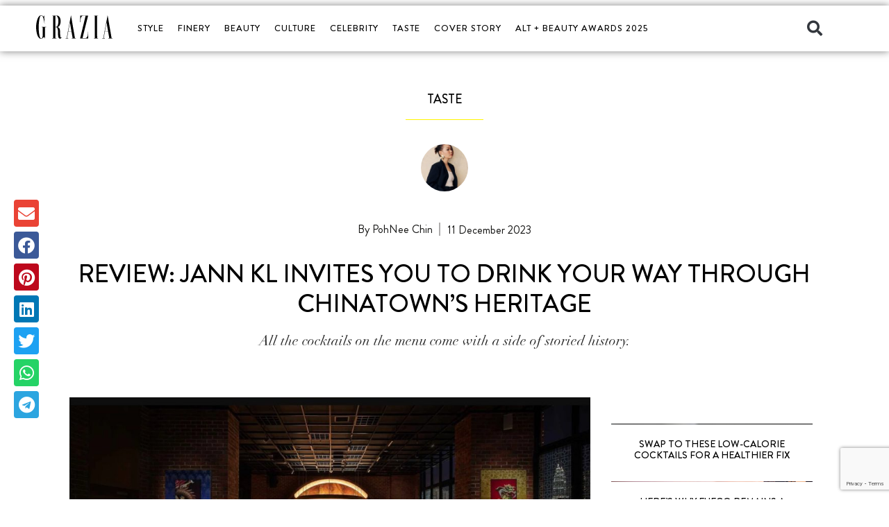

--- FILE ---
content_type: text/html; charset=utf-8
request_url: https://www.google.com/recaptcha/api2/anchor?ar=1&k=6Lff_V0kAAAAAJZVXvaPCqs8qc4OGsq6mjNgcc5r&co=aHR0cHM6Ly93d3cuZ3JhemlhLm15OjQ0Mw..&hl=en&v=7gg7H51Q-naNfhmCP3_R47ho&size=invisible&anchor-ms=20000&execute-ms=30000&cb=mbjsffraekp2
body_size: 48488
content:
<!DOCTYPE HTML><html dir="ltr" lang="en"><head><meta http-equiv="Content-Type" content="text/html; charset=UTF-8">
<meta http-equiv="X-UA-Compatible" content="IE=edge">
<title>reCAPTCHA</title>
<style type="text/css">
/* cyrillic-ext */
@font-face {
  font-family: 'Roboto';
  font-style: normal;
  font-weight: 400;
  font-stretch: 100%;
  src: url(//fonts.gstatic.com/s/roboto/v48/KFO7CnqEu92Fr1ME7kSn66aGLdTylUAMa3GUBHMdazTgWw.woff2) format('woff2');
  unicode-range: U+0460-052F, U+1C80-1C8A, U+20B4, U+2DE0-2DFF, U+A640-A69F, U+FE2E-FE2F;
}
/* cyrillic */
@font-face {
  font-family: 'Roboto';
  font-style: normal;
  font-weight: 400;
  font-stretch: 100%;
  src: url(//fonts.gstatic.com/s/roboto/v48/KFO7CnqEu92Fr1ME7kSn66aGLdTylUAMa3iUBHMdazTgWw.woff2) format('woff2');
  unicode-range: U+0301, U+0400-045F, U+0490-0491, U+04B0-04B1, U+2116;
}
/* greek-ext */
@font-face {
  font-family: 'Roboto';
  font-style: normal;
  font-weight: 400;
  font-stretch: 100%;
  src: url(//fonts.gstatic.com/s/roboto/v48/KFO7CnqEu92Fr1ME7kSn66aGLdTylUAMa3CUBHMdazTgWw.woff2) format('woff2');
  unicode-range: U+1F00-1FFF;
}
/* greek */
@font-face {
  font-family: 'Roboto';
  font-style: normal;
  font-weight: 400;
  font-stretch: 100%;
  src: url(//fonts.gstatic.com/s/roboto/v48/KFO7CnqEu92Fr1ME7kSn66aGLdTylUAMa3-UBHMdazTgWw.woff2) format('woff2');
  unicode-range: U+0370-0377, U+037A-037F, U+0384-038A, U+038C, U+038E-03A1, U+03A3-03FF;
}
/* math */
@font-face {
  font-family: 'Roboto';
  font-style: normal;
  font-weight: 400;
  font-stretch: 100%;
  src: url(//fonts.gstatic.com/s/roboto/v48/KFO7CnqEu92Fr1ME7kSn66aGLdTylUAMawCUBHMdazTgWw.woff2) format('woff2');
  unicode-range: U+0302-0303, U+0305, U+0307-0308, U+0310, U+0312, U+0315, U+031A, U+0326-0327, U+032C, U+032F-0330, U+0332-0333, U+0338, U+033A, U+0346, U+034D, U+0391-03A1, U+03A3-03A9, U+03B1-03C9, U+03D1, U+03D5-03D6, U+03F0-03F1, U+03F4-03F5, U+2016-2017, U+2034-2038, U+203C, U+2040, U+2043, U+2047, U+2050, U+2057, U+205F, U+2070-2071, U+2074-208E, U+2090-209C, U+20D0-20DC, U+20E1, U+20E5-20EF, U+2100-2112, U+2114-2115, U+2117-2121, U+2123-214F, U+2190, U+2192, U+2194-21AE, U+21B0-21E5, U+21F1-21F2, U+21F4-2211, U+2213-2214, U+2216-22FF, U+2308-230B, U+2310, U+2319, U+231C-2321, U+2336-237A, U+237C, U+2395, U+239B-23B7, U+23D0, U+23DC-23E1, U+2474-2475, U+25AF, U+25B3, U+25B7, U+25BD, U+25C1, U+25CA, U+25CC, U+25FB, U+266D-266F, U+27C0-27FF, U+2900-2AFF, U+2B0E-2B11, U+2B30-2B4C, U+2BFE, U+3030, U+FF5B, U+FF5D, U+1D400-1D7FF, U+1EE00-1EEFF;
}
/* symbols */
@font-face {
  font-family: 'Roboto';
  font-style: normal;
  font-weight: 400;
  font-stretch: 100%;
  src: url(//fonts.gstatic.com/s/roboto/v48/KFO7CnqEu92Fr1ME7kSn66aGLdTylUAMaxKUBHMdazTgWw.woff2) format('woff2');
  unicode-range: U+0001-000C, U+000E-001F, U+007F-009F, U+20DD-20E0, U+20E2-20E4, U+2150-218F, U+2190, U+2192, U+2194-2199, U+21AF, U+21E6-21F0, U+21F3, U+2218-2219, U+2299, U+22C4-22C6, U+2300-243F, U+2440-244A, U+2460-24FF, U+25A0-27BF, U+2800-28FF, U+2921-2922, U+2981, U+29BF, U+29EB, U+2B00-2BFF, U+4DC0-4DFF, U+FFF9-FFFB, U+10140-1018E, U+10190-1019C, U+101A0, U+101D0-101FD, U+102E0-102FB, U+10E60-10E7E, U+1D2C0-1D2D3, U+1D2E0-1D37F, U+1F000-1F0FF, U+1F100-1F1AD, U+1F1E6-1F1FF, U+1F30D-1F30F, U+1F315, U+1F31C, U+1F31E, U+1F320-1F32C, U+1F336, U+1F378, U+1F37D, U+1F382, U+1F393-1F39F, U+1F3A7-1F3A8, U+1F3AC-1F3AF, U+1F3C2, U+1F3C4-1F3C6, U+1F3CA-1F3CE, U+1F3D4-1F3E0, U+1F3ED, U+1F3F1-1F3F3, U+1F3F5-1F3F7, U+1F408, U+1F415, U+1F41F, U+1F426, U+1F43F, U+1F441-1F442, U+1F444, U+1F446-1F449, U+1F44C-1F44E, U+1F453, U+1F46A, U+1F47D, U+1F4A3, U+1F4B0, U+1F4B3, U+1F4B9, U+1F4BB, U+1F4BF, U+1F4C8-1F4CB, U+1F4D6, U+1F4DA, U+1F4DF, U+1F4E3-1F4E6, U+1F4EA-1F4ED, U+1F4F7, U+1F4F9-1F4FB, U+1F4FD-1F4FE, U+1F503, U+1F507-1F50B, U+1F50D, U+1F512-1F513, U+1F53E-1F54A, U+1F54F-1F5FA, U+1F610, U+1F650-1F67F, U+1F687, U+1F68D, U+1F691, U+1F694, U+1F698, U+1F6AD, U+1F6B2, U+1F6B9-1F6BA, U+1F6BC, U+1F6C6-1F6CF, U+1F6D3-1F6D7, U+1F6E0-1F6EA, U+1F6F0-1F6F3, U+1F6F7-1F6FC, U+1F700-1F7FF, U+1F800-1F80B, U+1F810-1F847, U+1F850-1F859, U+1F860-1F887, U+1F890-1F8AD, U+1F8B0-1F8BB, U+1F8C0-1F8C1, U+1F900-1F90B, U+1F93B, U+1F946, U+1F984, U+1F996, U+1F9E9, U+1FA00-1FA6F, U+1FA70-1FA7C, U+1FA80-1FA89, U+1FA8F-1FAC6, U+1FACE-1FADC, U+1FADF-1FAE9, U+1FAF0-1FAF8, U+1FB00-1FBFF;
}
/* vietnamese */
@font-face {
  font-family: 'Roboto';
  font-style: normal;
  font-weight: 400;
  font-stretch: 100%;
  src: url(//fonts.gstatic.com/s/roboto/v48/KFO7CnqEu92Fr1ME7kSn66aGLdTylUAMa3OUBHMdazTgWw.woff2) format('woff2');
  unicode-range: U+0102-0103, U+0110-0111, U+0128-0129, U+0168-0169, U+01A0-01A1, U+01AF-01B0, U+0300-0301, U+0303-0304, U+0308-0309, U+0323, U+0329, U+1EA0-1EF9, U+20AB;
}
/* latin-ext */
@font-face {
  font-family: 'Roboto';
  font-style: normal;
  font-weight: 400;
  font-stretch: 100%;
  src: url(//fonts.gstatic.com/s/roboto/v48/KFO7CnqEu92Fr1ME7kSn66aGLdTylUAMa3KUBHMdazTgWw.woff2) format('woff2');
  unicode-range: U+0100-02BA, U+02BD-02C5, U+02C7-02CC, U+02CE-02D7, U+02DD-02FF, U+0304, U+0308, U+0329, U+1D00-1DBF, U+1E00-1E9F, U+1EF2-1EFF, U+2020, U+20A0-20AB, U+20AD-20C0, U+2113, U+2C60-2C7F, U+A720-A7FF;
}
/* latin */
@font-face {
  font-family: 'Roboto';
  font-style: normal;
  font-weight: 400;
  font-stretch: 100%;
  src: url(//fonts.gstatic.com/s/roboto/v48/KFO7CnqEu92Fr1ME7kSn66aGLdTylUAMa3yUBHMdazQ.woff2) format('woff2');
  unicode-range: U+0000-00FF, U+0131, U+0152-0153, U+02BB-02BC, U+02C6, U+02DA, U+02DC, U+0304, U+0308, U+0329, U+2000-206F, U+20AC, U+2122, U+2191, U+2193, U+2212, U+2215, U+FEFF, U+FFFD;
}
/* cyrillic-ext */
@font-face {
  font-family: 'Roboto';
  font-style: normal;
  font-weight: 500;
  font-stretch: 100%;
  src: url(//fonts.gstatic.com/s/roboto/v48/KFO7CnqEu92Fr1ME7kSn66aGLdTylUAMa3GUBHMdazTgWw.woff2) format('woff2');
  unicode-range: U+0460-052F, U+1C80-1C8A, U+20B4, U+2DE0-2DFF, U+A640-A69F, U+FE2E-FE2F;
}
/* cyrillic */
@font-face {
  font-family: 'Roboto';
  font-style: normal;
  font-weight: 500;
  font-stretch: 100%;
  src: url(//fonts.gstatic.com/s/roboto/v48/KFO7CnqEu92Fr1ME7kSn66aGLdTylUAMa3iUBHMdazTgWw.woff2) format('woff2');
  unicode-range: U+0301, U+0400-045F, U+0490-0491, U+04B0-04B1, U+2116;
}
/* greek-ext */
@font-face {
  font-family: 'Roboto';
  font-style: normal;
  font-weight: 500;
  font-stretch: 100%;
  src: url(//fonts.gstatic.com/s/roboto/v48/KFO7CnqEu92Fr1ME7kSn66aGLdTylUAMa3CUBHMdazTgWw.woff2) format('woff2');
  unicode-range: U+1F00-1FFF;
}
/* greek */
@font-face {
  font-family: 'Roboto';
  font-style: normal;
  font-weight: 500;
  font-stretch: 100%;
  src: url(//fonts.gstatic.com/s/roboto/v48/KFO7CnqEu92Fr1ME7kSn66aGLdTylUAMa3-UBHMdazTgWw.woff2) format('woff2');
  unicode-range: U+0370-0377, U+037A-037F, U+0384-038A, U+038C, U+038E-03A1, U+03A3-03FF;
}
/* math */
@font-face {
  font-family: 'Roboto';
  font-style: normal;
  font-weight: 500;
  font-stretch: 100%;
  src: url(//fonts.gstatic.com/s/roboto/v48/KFO7CnqEu92Fr1ME7kSn66aGLdTylUAMawCUBHMdazTgWw.woff2) format('woff2');
  unicode-range: U+0302-0303, U+0305, U+0307-0308, U+0310, U+0312, U+0315, U+031A, U+0326-0327, U+032C, U+032F-0330, U+0332-0333, U+0338, U+033A, U+0346, U+034D, U+0391-03A1, U+03A3-03A9, U+03B1-03C9, U+03D1, U+03D5-03D6, U+03F0-03F1, U+03F4-03F5, U+2016-2017, U+2034-2038, U+203C, U+2040, U+2043, U+2047, U+2050, U+2057, U+205F, U+2070-2071, U+2074-208E, U+2090-209C, U+20D0-20DC, U+20E1, U+20E5-20EF, U+2100-2112, U+2114-2115, U+2117-2121, U+2123-214F, U+2190, U+2192, U+2194-21AE, U+21B0-21E5, U+21F1-21F2, U+21F4-2211, U+2213-2214, U+2216-22FF, U+2308-230B, U+2310, U+2319, U+231C-2321, U+2336-237A, U+237C, U+2395, U+239B-23B7, U+23D0, U+23DC-23E1, U+2474-2475, U+25AF, U+25B3, U+25B7, U+25BD, U+25C1, U+25CA, U+25CC, U+25FB, U+266D-266F, U+27C0-27FF, U+2900-2AFF, U+2B0E-2B11, U+2B30-2B4C, U+2BFE, U+3030, U+FF5B, U+FF5D, U+1D400-1D7FF, U+1EE00-1EEFF;
}
/* symbols */
@font-face {
  font-family: 'Roboto';
  font-style: normal;
  font-weight: 500;
  font-stretch: 100%;
  src: url(//fonts.gstatic.com/s/roboto/v48/KFO7CnqEu92Fr1ME7kSn66aGLdTylUAMaxKUBHMdazTgWw.woff2) format('woff2');
  unicode-range: U+0001-000C, U+000E-001F, U+007F-009F, U+20DD-20E0, U+20E2-20E4, U+2150-218F, U+2190, U+2192, U+2194-2199, U+21AF, U+21E6-21F0, U+21F3, U+2218-2219, U+2299, U+22C4-22C6, U+2300-243F, U+2440-244A, U+2460-24FF, U+25A0-27BF, U+2800-28FF, U+2921-2922, U+2981, U+29BF, U+29EB, U+2B00-2BFF, U+4DC0-4DFF, U+FFF9-FFFB, U+10140-1018E, U+10190-1019C, U+101A0, U+101D0-101FD, U+102E0-102FB, U+10E60-10E7E, U+1D2C0-1D2D3, U+1D2E0-1D37F, U+1F000-1F0FF, U+1F100-1F1AD, U+1F1E6-1F1FF, U+1F30D-1F30F, U+1F315, U+1F31C, U+1F31E, U+1F320-1F32C, U+1F336, U+1F378, U+1F37D, U+1F382, U+1F393-1F39F, U+1F3A7-1F3A8, U+1F3AC-1F3AF, U+1F3C2, U+1F3C4-1F3C6, U+1F3CA-1F3CE, U+1F3D4-1F3E0, U+1F3ED, U+1F3F1-1F3F3, U+1F3F5-1F3F7, U+1F408, U+1F415, U+1F41F, U+1F426, U+1F43F, U+1F441-1F442, U+1F444, U+1F446-1F449, U+1F44C-1F44E, U+1F453, U+1F46A, U+1F47D, U+1F4A3, U+1F4B0, U+1F4B3, U+1F4B9, U+1F4BB, U+1F4BF, U+1F4C8-1F4CB, U+1F4D6, U+1F4DA, U+1F4DF, U+1F4E3-1F4E6, U+1F4EA-1F4ED, U+1F4F7, U+1F4F9-1F4FB, U+1F4FD-1F4FE, U+1F503, U+1F507-1F50B, U+1F50D, U+1F512-1F513, U+1F53E-1F54A, U+1F54F-1F5FA, U+1F610, U+1F650-1F67F, U+1F687, U+1F68D, U+1F691, U+1F694, U+1F698, U+1F6AD, U+1F6B2, U+1F6B9-1F6BA, U+1F6BC, U+1F6C6-1F6CF, U+1F6D3-1F6D7, U+1F6E0-1F6EA, U+1F6F0-1F6F3, U+1F6F7-1F6FC, U+1F700-1F7FF, U+1F800-1F80B, U+1F810-1F847, U+1F850-1F859, U+1F860-1F887, U+1F890-1F8AD, U+1F8B0-1F8BB, U+1F8C0-1F8C1, U+1F900-1F90B, U+1F93B, U+1F946, U+1F984, U+1F996, U+1F9E9, U+1FA00-1FA6F, U+1FA70-1FA7C, U+1FA80-1FA89, U+1FA8F-1FAC6, U+1FACE-1FADC, U+1FADF-1FAE9, U+1FAF0-1FAF8, U+1FB00-1FBFF;
}
/* vietnamese */
@font-face {
  font-family: 'Roboto';
  font-style: normal;
  font-weight: 500;
  font-stretch: 100%;
  src: url(//fonts.gstatic.com/s/roboto/v48/KFO7CnqEu92Fr1ME7kSn66aGLdTylUAMa3OUBHMdazTgWw.woff2) format('woff2');
  unicode-range: U+0102-0103, U+0110-0111, U+0128-0129, U+0168-0169, U+01A0-01A1, U+01AF-01B0, U+0300-0301, U+0303-0304, U+0308-0309, U+0323, U+0329, U+1EA0-1EF9, U+20AB;
}
/* latin-ext */
@font-face {
  font-family: 'Roboto';
  font-style: normal;
  font-weight: 500;
  font-stretch: 100%;
  src: url(//fonts.gstatic.com/s/roboto/v48/KFO7CnqEu92Fr1ME7kSn66aGLdTylUAMa3KUBHMdazTgWw.woff2) format('woff2');
  unicode-range: U+0100-02BA, U+02BD-02C5, U+02C7-02CC, U+02CE-02D7, U+02DD-02FF, U+0304, U+0308, U+0329, U+1D00-1DBF, U+1E00-1E9F, U+1EF2-1EFF, U+2020, U+20A0-20AB, U+20AD-20C0, U+2113, U+2C60-2C7F, U+A720-A7FF;
}
/* latin */
@font-face {
  font-family: 'Roboto';
  font-style: normal;
  font-weight: 500;
  font-stretch: 100%;
  src: url(//fonts.gstatic.com/s/roboto/v48/KFO7CnqEu92Fr1ME7kSn66aGLdTylUAMa3yUBHMdazQ.woff2) format('woff2');
  unicode-range: U+0000-00FF, U+0131, U+0152-0153, U+02BB-02BC, U+02C6, U+02DA, U+02DC, U+0304, U+0308, U+0329, U+2000-206F, U+20AC, U+2122, U+2191, U+2193, U+2212, U+2215, U+FEFF, U+FFFD;
}
/* cyrillic-ext */
@font-face {
  font-family: 'Roboto';
  font-style: normal;
  font-weight: 900;
  font-stretch: 100%;
  src: url(//fonts.gstatic.com/s/roboto/v48/KFO7CnqEu92Fr1ME7kSn66aGLdTylUAMa3GUBHMdazTgWw.woff2) format('woff2');
  unicode-range: U+0460-052F, U+1C80-1C8A, U+20B4, U+2DE0-2DFF, U+A640-A69F, U+FE2E-FE2F;
}
/* cyrillic */
@font-face {
  font-family: 'Roboto';
  font-style: normal;
  font-weight: 900;
  font-stretch: 100%;
  src: url(//fonts.gstatic.com/s/roboto/v48/KFO7CnqEu92Fr1ME7kSn66aGLdTylUAMa3iUBHMdazTgWw.woff2) format('woff2');
  unicode-range: U+0301, U+0400-045F, U+0490-0491, U+04B0-04B1, U+2116;
}
/* greek-ext */
@font-face {
  font-family: 'Roboto';
  font-style: normal;
  font-weight: 900;
  font-stretch: 100%;
  src: url(//fonts.gstatic.com/s/roboto/v48/KFO7CnqEu92Fr1ME7kSn66aGLdTylUAMa3CUBHMdazTgWw.woff2) format('woff2');
  unicode-range: U+1F00-1FFF;
}
/* greek */
@font-face {
  font-family: 'Roboto';
  font-style: normal;
  font-weight: 900;
  font-stretch: 100%;
  src: url(//fonts.gstatic.com/s/roboto/v48/KFO7CnqEu92Fr1ME7kSn66aGLdTylUAMa3-UBHMdazTgWw.woff2) format('woff2');
  unicode-range: U+0370-0377, U+037A-037F, U+0384-038A, U+038C, U+038E-03A1, U+03A3-03FF;
}
/* math */
@font-face {
  font-family: 'Roboto';
  font-style: normal;
  font-weight: 900;
  font-stretch: 100%;
  src: url(//fonts.gstatic.com/s/roboto/v48/KFO7CnqEu92Fr1ME7kSn66aGLdTylUAMawCUBHMdazTgWw.woff2) format('woff2');
  unicode-range: U+0302-0303, U+0305, U+0307-0308, U+0310, U+0312, U+0315, U+031A, U+0326-0327, U+032C, U+032F-0330, U+0332-0333, U+0338, U+033A, U+0346, U+034D, U+0391-03A1, U+03A3-03A9, U+03B1-03C9, U+03D1, U+03D5-03D6, U+03F0-03F1, U+03F4-03F5, U+2016-2017, U+2034-2038, U+203C, U+2040, U+2043, U+2047, U+2050, U+2057, U+205F, U+2070-2071, U+2074-208E, U+2090-209C, U+20D0-20DC, U+20E1, U+20E5-20EF, U+2100-2112, U+2114-2115, U+2117-2121, U+2123-214F, U+2190, U+2192, U+2194-21AE, U+21B0-21E5, U+21F1-21F2, U+21F4-2211, U+2213-2214, U+2216-22FF, U+2308-230B, U+2310, U+2319, U+231C-2321, U+2336-237A, U+237C, U+2395, U+239B-23B7, U+23D0, U+23DC-23E1, U+2474-2475, U+25AF, U+25B3, U+25B7, U+25BD, U+25C1, U+25CA, U+25CC, U+25FB, U+266D-266F, U+27C0-27FF, U+2900-2AFF, U+2B0E-2B11, U+2B30-2B4C, U+2BFE, U+3030, U+FF5B, U+FF5D, U+1D400-1D7FF, U+1EE00-1EEFF;
}
/* symbols */
@font-face {
  font-family: 'Roboto';
  font-style: normal;
  font-weight: 900;
  font-stretch: 100%;
  src: url(//fonts.gstatic.com/s/roboto/v48/KFO7CnqEu92Fr1ME7kSn66aGLdTylUAMaxKUBHMdazTgWw.woff2) format('woff2');
  unicode-range: U+0001-000C, U+000E-001F, U+007F-009F, U+20DD-20E0, U+20E2-20E4, U+2150-218F, U+2190, U+2192, U+2194-2199, U+21AF, U+21E6-21F0, U+21F3, U+2218-2219, U+2299, U+22C4-22C6, U+2300-243F, U+2440-244A, U+2460-24FF, U+25A0-27BF, U+2800-28FF, U+2921-2922, U+2981, U+29BF, U+29EB, U+2B00-2BFF, U+4DC0-4DFF, U+FFF9-FFFB, U+10140-1018E, U+10190-1019C, U+101A0, U+101D0-101FD, U+102E0-102FB, U+10E60-10E7E, U+1D2C0-1D2D3, U+1D2E0-1D37F, U+1F000-1F0FF, U+1F100-1F1AD, U+1F1E6-1F1FF, U+1F30D-1F30F, U+1F315, U+1F31C, U+1F31E, U+1F320-1F32C, U+1F336, U+1F378, U+1F37D, U+1F382, U+1F393-1F39F, U+1F3A7-1F3A8, U+1F3AC-1F3AF, U+1F3C2, U+1F3C4-1F3C6, U+1F3CA-1F3CE, U+1F3D4-1F3E0, U+1F3ED, U+1F3F1-1F3F3, U+1F3F5-1F3F7, U+1F408, U+1F415, U+1F41F, U+1F426, U+1F43F, U+1F441-1F442, U+1F444, U+1F446-1F449, U+1F44C-1F44E, U+1F453, U+1F46A, U+1F47D, U+1F4A3, U+1F4B0, U+1F4B3, U+1F4B9, U+1F4BB, U+1F4BF, U+1F4C8-1F4CB, U+1F4D6, U+1F4DA, U+1F4DF, U+1F4E3-1F4E6, U+1F4EA-1F4ED, U+1F4F7, U+1F4F9-1F4FB, U+1F4FD-1F4FE, U+1F503, U+1F507-1F50B, U+1F50D, U+1F512-1F513, U+1F53E-1F54A, U+1F54F-1F5FA, U+1F610, U+1F650-1F67F, U+1F687, U+1F68D, U+1F691, U+1F694, U+1F698, U+1F6AD, U+1F6B2, U+1F6B9-1F6BA, U+1F6BC, U+1F6C6-1F6CF, U+1F6D3-1F6D7, U+1F6E0-1F6EA, U+1F6F0-1F6F3, U+1F6F7-1F6FC, U+1F700-1F7FF, U+1F800-1F80B, U+1F810-1F847, U+1F850-1F859, U+1F860-1F887, U+1F890-1F8AD, U+1F8B0-1F8BB, U+1F8C0-1F8C1, U+1F900-1F90B, U+1F93B, U+1F946, U+1F984, U+1F996, U+1F9E9, U+1FA00-1FA6F, U+1FA70-1FA7C, U+1FA80-1FA89, U+1FA8F-1FAC6, U+1FACE-1FADC, U+1FADF-1FAE9, U+1FAF0-1FAF8, U+1FB00-1FBFF;
}
/* vietnamese */
@font-face {
  font-family: 'Roboto';
  font-style: normal;
  font-weight: 900;
  font-stretch: 100%;
  src: url(//fonts.gstatic.com/s/roboto/v48/KFO7CnqEu92Fr1ME7kSn66aGLdTylUAMa3OUBHMdazTgWw.woff2) format('woff2');
  unicode-range: U+0102-0103, U+0110-0111, U+0128-0129, U+0168-0169, U+01A0-01A1, U+01AF-01B0, U+0300-0301, U+0303-0304, U+0308-0309, U+0323, U+0329, U+1EA0-1EF9, U+20AB;
}
/* latin-ext */
@font-face {
  font-family: 'Roboto';
  font-style: normal;
  font-weight: 900;
  font-stretch: 100%;
  src: url(//fonts.gstatic.com/s/roboto/v48/KFO7CnqEu92Fr1ME7kSn66aGLdTylUAMa3KUBHMdazTgWw.woff2) format('woff2');
  unicode-range: U+0100-02BA, U+02BD-02C5, U+02C7-02CC, U+02CE-02D7, U+02DD-02FF, U+0304, U+0308, U+0329, U+1D00-1DBF, U+1E00-1E9F, U+1EF2-1EFF, U+2020, U+20A0-20AB, U+20AD-20C0, U+2113, U+2C60-2C7F, U+A720-A7FF;
}
/* latin */
@font-face {
  font-family: 'Roboto';
  font-style: normal;
  font-weight: 900;
  font-stretch: 100%;
  src: url(//fonts.gstatic.com/s/roboto/v48/KFO7CnqEu92Fr1ME7kSn66aGLdTylUAMa3yUBHMdazQ.woff2) format('woff2');
  unicode-range: U+0000-00FF, U+0131, U+0152-0153, U+02BB-02BC, U+02C6, U+02DA, U+02DC, U+0304, U+0308, U+0329, U+2000-206F, U+20AC, U+2122, U+2191, U+2193, U+2212, U+2215, U+FEFF, U+FFFD;
}

</style>
<link rel="stylesheet" type="text/css" href="https://www.gstatic.com/recaptcha/releases/7gg7H51Q-naNfhmCP3_R47ho/styles__ltr.css">
<script nonce="3DJFWB4ZabR40vlRjHRIoQ" type="text/javascript">window['__recaptcha_api'] = 'https://www.google.com/recaptcha/api2/';</script>
<script type="text/javascript" src="https://www.gstatic.com/recaptcha/releases/7gg7H51Q-naNfhmCP3_R47ho/recaptcha__en.js" nonce="3DJFWB4ZabR40vlRjHRIoQ">
      
    </script></head>
<body><div id="rc-anchor-alert" class="rc-anchor-alert"></div>
<input type="hidden" id="recaptcha-token" value="[base64]">
<script type="text/javascript" nonce="3DJFWB4ZabR40vlRjHRIoQ">
      recaptcha.anchor.Main.init("[\x22ainput\x22,[\x22bgdata\x22,\x22\x22,\[base64]/[base64]/bmV3IFpbdF0obVswXSk6Sz09Mj9uZXcgWlt0XShtWzBdLG1bMV0pOks9PTM/bmV3IFpbdF0obVswXSxtWzFdLG1bMl0pOks9PTQ/[base64]/[base64]/[base64]/[base64]/[base64]/[base64]/[base64]/[base64]/[base64]/[base64]/[base64]/[base64]/[base64]/[base64]\\u003d\\u003d\x22,\[base64]\\u003d\\u003d\x22,\[base64]/CtMK6w6d0w5gyB8OCwqpZw7bDnXXCh8KjV8K7w7nCkcKOOcK6wprCjcOoQMOYTMKYw4jDkMOlwp0iw5cqwoXDpn01wrjCnQTDkMK/wqJYw7HCrMOSXXrCiMOxGTfDl2vCq8KCLDPCgMOKw6/DrlQPwoxvw7F9MsK1AHFFfiURw7djwrPDiT8/QcOsKMKNe8OTw7XCpMOZDDzCmMO6TMKqB8K5wo8rw7t9wr3CjMOlw79vwpDDmsKewp89wobDo3DCuC8OwpA0wpFXw4nDpjRUY8K/w6nDusOWQkgDSsKNw6t3w7rCh2U0wovDiMOwwrbCv8Klwp7Cq8KNFsK7wqxhwrI9wq14w4nCvjgbw6bCvQrDkGTDoBtoUcOCwp1ww6QTAcO4wrbDpsKVXAnCvC8WYRzCvMOXCsKnwpbDnCbCl3Eve8K/w7tAw6BKOBIpw4zDiMK1S8OAXMKKwpJpwrnDmGHDksKuBCbDpwzCkcO+w6VhNQDDg0Nmwo4Rw6U5HlzDosONw5h/IlPCtMK/QA7DnFwYwoLCqiLCp3LDtAsowpvDgwvDrCJHEGhhw7bCjC/CkMK5aQNgeMOVDX3Ct8O/w6XDlhzCncKmZmlPw6JCwplLXSDCpDHDncOpw647w6bChxHDgAhZwpfDgwlJBHgwwr8FworDoMOPw7k2w5d7W8OMenIIPQJjQmnCu8Kjw6oPwoIIw47DhsOnBcKqb8KeIl/Cu2HDkcO1fw03E3xew4NUBW7DrcKMQ8K/wpTDjUrCncKnwpnDkcKDwqjDtT7CicKgekzDicKlwqTDsMKww4nDncOrNi/CgG7DhMOqw5vCj8OZScK4w4DDu2c+PBMSWMO2f0BsDcO4FMOdFEtPwqbCs8OyTsKlQUoZwqbDgEM+wrkCCsKNwr7Cu30cw7M6AMKlw6vCucOMw5nCtsKPAsK2UwZENRPDpsO7w5s+wo9jd3czw6rDlW7DgsK+w53ChMO0wqjCisOIwokAVsKBRg/CikrDhMOXwrVKBcKvEGbCtCfDv8O7w5jDmsK4dyfCh8KtFT3CrnsjRMOAwp7Do8KRw5otE1dbVWfCtsKMw5oSQsOzJGnDtsKrS0LCscO5w51MVsKJFcK8Y8KOA8KRwrRPwqzCqh4LwoJrw6vDkTFEwrzCvlQnwrrDonF6FsOfwodQw6HDnnXCpl8fwoXCicO/w77Cl8KCw6RUO2NmUkjClghZdcKrfXLDtcKnfydTYMKcwow3NAoBX8Ozw4bDmzbDkcKyY8O1TcO1ZMKUw412SgkQVwgdTg5RwrfDo30lJjJRw692wokiw6XCkSJreAx4eE7CscK5w65gSDYEOsOnwoXDo3jDpMOmInHDjQV0KyRfw7/CqCENwosEeVLCvMOXwrXClDzCuBjDtS0Lw4TDicKaw4cMw4hISGbCgMKdw5TDv8OwXcO2H8OAwrlXwpIPaDLDusKxwqXCvgYsU13CnMODe8KLw5RbwrvCl0tcGsOOJ8KOfXvCtno0JEnDnH/DisORwr05TsKdVMK5w7FnL8KBP8Olw5jChU/CucOFw5wdSsOTZxwcHcOPw4bCl8Ovw47CrVpOw7xPw4rCuDg2AARJw7/CtBrDtHo/[base64]/ODzDklvClMKvw7/CmsOEw7TCgsKzcsKbw7fCpSrDqQTCmHU2wqrCssK6BsK7UsOMP0NewrsvwrF5bxnDg0p9w7zCs3TCqUB5w4XCnxTCvgV/w6TDkiZcw5xKwq3CvTbCvGcCw7TChjlmNnouZHbDp2I+T8OMDwbCv8OmGMOaw5h/TsK7w5HCpcKDw7LCih3DnW4oO2EScCZ8w73DizcYTTbCmCtRw7HCrcKhwrRESMK8wo/CrxtyC8OtAG7CiVXCgB0qwrvCo8O9bDJJwp/DuTTCv8ORHsOLw5sUwrAkw5gfV8KlE8Kkw43DocKTFXFsw5jDmMKsw78SaMOvwrvCkgfCncOuw6oUwpDCvMKRwrHCsMKDw43DnsKWw5pWw5PCr8Oibn4lUMK5wrvDqsOVw5cOZmUywr4nY03CoCjDr8OXw5HCq8KMbcKiai/DmW8gwro2wrdVwoHCvmfDmMOZa23DrwbDvcKuwpLCuTPDpH7ChcO4wolFMCPClGMewqdsw4lWw6NEEsO3BytEw5/[base64]/Cg8KZTxVDw6tiwqxzw5bCmsKsw6rDm8ONTx9hwokbwo5pTArCqsKBw6k0wqh9wqp8ZRrDtsKCLjN4AzHCr8KBEcOmwrfDl8OIcMK7wpIkOcK/[base64]/DlsOcwo/[base64]/DpcKoOhjCmW/DnsKYfhoLKzIKOVzCmcOtIcKYw4JyKsOkw5l4IiHDoQ3Cqy3CmFzCqsOEajvDhMOrHsKHw64ERMO0LhXCr8KFODoKa8KhOihhw7RvfsK8Ii/DiMOewqzChxFBQ8KWezM8wqYZw5vDkMOCBsKEDsOWw452wrnDosKww7vDs1MhIcOPw7lMwp3DkQJ1w6nDnmHDqcKVwp5nwpnCnwjCrAglw5VcdsKBw4jCiHXDqsKswpLDncO5wq5OAMOuwpBiScK7TMO0TsKGwr/CqB9ewrMLbUEJVH0xdW7DhcK7HlvDqsKrQ8K0wqHChU3CicK+aAt6DMOcfWA1F8OFNS3DsS4FL8KZw73CtMKoEEjCt0fDssOZw53CocKxQMOxw6rCuAXClMKdw49ewr4RFQ7DoDE2wr17w4pDIF92wp/CkMKpH8O5WkvDukguwoDCssOaw7rDul9kw4fDiMOHcsOLd1B/XBjDrV8mfMOqwo3DpEkKGm1SeF7CtWTDtBQPwpEQGx/CuR7Dj2hDJsOAwqfCgGPDtMO+Q2hiw5l4Z3EYwrvDk8Oow45+woQPw6YcwrjDvxtOKXLCihADNcKTAsOiwobDoz3CvivCqyISZsKmwrwqBxzCl8OGwrbCnirCm8Oyw7XDjANVPj7DvjbDg8Kqw7lewp/[base64]/CncKPX8OYw5TDjx84I8OmwozCtmVyFcOVw6wqwpVIw4nDuyjDqBsDEMOZw4MOw7c7w44cWcO3XxjCh8Kuw7w3bsK3XMKgAmnDl8KiAzEkw4Q/w7XCtMK6WSLCtcOjXcOwesKFQ8OzSMKVa8Obw5fCsQBCwoleXsO4EMKdwrxbw49wZcO+SMKCc8OuMsKuw5cmBU3CkF/Dr8OPwozDhsOBX8Kvw5/DgcKtw6IkL8K3MsK8w6sowowswpByw6wjwr3Cs8OqwoLDlVltGsKpOcKhwp4Twq7CtsOjw7BAR3kDw7HDpURRMgTCmVUHEMKIw4AJwrDCgVBfw7rDo2/DucOrwpHCpcOjwozCsMKNwqZhbsKHJwXChsONM8K3VsKewpI2w4rDuFIzwqrDk1d/w4TDll1zel7DlmrChcK3wo7Dk8Otw4V4Gid6w4zCpsKsYsK4w6dFw73CksOmw7/[base64]/aD84wobCvRbDi8O8w7w6w5bDgw3Dtjl5c3PDkXrDvkINb3PDkinDjcKZwp7Co8OWw4YkH8K5QsOHw7bDux7CvW3CnivDnhHDiXnClcOXwqA/[base64]/CuHDCr8KPwrgSRMKcJyV/woHCocO9GcKDSHFTUMOWw6tUecK7WsKLw5AHNCA0PcO+WMK9w49iCsOdBsOxwrR4w4DDnVDDmMOow47Di1zDisO3KWHCu8K/NMKIEsOgw4jDo1hzNsKRwrvDgMOFP8OtwqcFw7HCvDoGw6Y1QcKyw5fCksOfZMOzRGfDm09JbjBOZSbCiTzCisKubXg2wpXDsHBdwpLDocKSw7XCkMO/JE3Cv27DjzLDrnBgIcOaJTwKwoDCvsOEBcO4MUMOFMK4w6kYwp3Dg8O9ZsOzRHLDh07DvcKUE8KuGMK4w5gNw7bCrTM4Z8Kiw6IOw5ljwoRYwph8w7kXwrHDgcKRRGrDo11/[base64]/Ct2rDksOhw7MGwq4KKB3DggPDjcKYw6ccw5/CnMKbwo7CjsKaTCQrwpjCgjZ2IU/Ci8KqEcOyeMOww6RmeMOlecOPw6UCamNVFVxOwoDDqyLCoEQnUMO5N3/DmMKRekDCtcKdAcOvw5ZiAULCijRhWSXDiGplw5ZDw4bDnDUKwpEaK8Ktdm0zOcOnw7EWwpR0ZRVSKMOzw585aMO3fsKDXcOVYD/CnsOew65cw5DDnsOYw4nDg8OcRATDv8OsdcObIsKRXiLDuBDCr8O5w7vCvcKow4NYw7/[base64]/DqQvCtj3DncKpP8OuwrEaXArCrC3Dki/[base64]/[base64]/[base64]/DuMK3a17DoSomTjfCr1NyQMK+JcOFw4BmeXB3woolw6DCmTDCjsKTwrc+TD7DmMKkcC/CnCUIwoB3NBBlEGB5wpPDi8OHw5PCisKVw7jDp0jCmVBoGsO9wpFJbMKRLGPCpGN9wq/CncK9wqPDpMOuw5zDj3HClSDDkcOowrUuwoTCvsOGS24VUsOdwp3DtEnCijPDkDLDrMKuFTcYOnIBXm51w7IXwpp4wqnCg8KpwrVCw7TDrW/CiVTDmDAGJcK1GR5MW8KjLcKyw4nDmsK3dRACw7nDpcKwwoFLw7bDrcO0aTvDm8KVSlrDoCMGwo8zaMKVJ3B6w7ANwockwpfCrmzCjSgtwr7CusOpwo17esOqw4nDnsKDwpnDuUfCgQx7fR/CrcONXCcbw6ZQwplvw5vDnyVlZMKJVnIzXX3Cn8OWwpXDumkTwposDBspWyI8w6gWA28ww5ROw54sVSRJwo7DmsKHw5TCiMKewohpNMOtwqbCm8K8bhzDrAXDn8OhM8OxV8OSw4PDoMKgSCFeQV/Cjl8NEsO6KsKqaXsFY2gVw6tpwqXClsKkWjswNMOFwqrDnMOnN8O6wpjDhMKGGlvDqHF5w4kpLF50wptvw7/Dp8K7DMK4UDwia8KewpgjZFtMemHDisO2w4k7w6bDtSvDmiEzdV9ewohVwq/DosOnwoQ9wpTCkRvCrcO/d8OIw7TDl8O0bj7DkSDDicO0wpwqNQ03woYOwoxzw4PCs3XDt2sHK8OGUQJWwq7CjRfCr8OrN8KBD8OwBsKWw4TCisKMw5hGFTtfw6PDoMOWw4XDusKJw4seasK2R8O/wq0lwrPDoSPDosOBw4HCpAXDjEx3KDrDhsKTw4kVwpbDg0XDkcOmecKKDsKZw4HDtsO/w7RqwoHCmh7DpsK2w6LCqF/Cg8OACsOgEMOKQhbCqMKMSMKVOHB0wpxOw6fDsEPDk8OVw4Row6ETcVcpwrzDhsOAwrzDlsO/[base64]/[base64]/CnWHDpcOGw49xYF5KwrzDjy/CtcOMw7w/w5TDusK9wo7DnWBdc0rCrMKLbMKqwrrCrcK9wo8zw57Cp8KSEW3DpsKBUzLCucK/[base64]/NUrCtEjCuUrCiMKeXsOKCcKZAsK+U0cARClowq99GMOAwrjDv2Nzw4wowpDDssKqSMKjw5tvw53DlTHCohwaVBvClFDDtm8Rw405w6B0UDjDncKnw4fDk8OIw7dVwqvDsMKLw50bw6sOVcKjGsOSTcO+bMOKwr/Du8KXw7fDscOOKQQRcw56wpjCscKzD0rCo3ZJMcO/E8OFw7TCgcK0PMOsB8K/[base64]/[base64]/[base64]/wqsRKMKRwpDCt2AbacKbPgjCkcORVcOww7Ekw6Ruw6R8w54cIMOeRTouwqdxw6DCicOAT3EXw4LCoW4DAcK/w5DCm8OTw6tIFWPCnMO2QsO5ADvCkivDlEzCmsKRCjjDrjzCtAnDlMKswpfCjWkjDHgQSysJVMK2YcK8w7zCn2fDhmkuw5rCmktsLwbDogTDkMO6wq/Cm3IuLcK8w60/[base64]/CnMO9wrXDnG/ClVzCv8K2wozDoMKSacOSwrxOA0AseEPCp3DCukhdw63DgsOudh8kNMO3wo3Cnm3CiS5gwpjDpWlxWsKMAwbCk3HDjcKEa8OgeCzDm8KwKsK4AcKdwoPDsQoOWl/Ct30fwphTwr/Dt8KEfMK1O8KpEcOpwq/[base64]/DsMK4ScKRwqTDmn15N8Kcw6bDu8KcS8OUw4vCqsOJMcKOwq9mw55+cSo/ccOOBMKTwrxswqkWwrVMajJoCGLDrB7DmsK3wqAuw6pJwqLCuWB5ACjCixgFYcOMU3szW8OsFcOawqnDn8OBw7vDgl8EWMOVwoLDicOPZi/[base64]/wp/Dg3oRc1M7AMOjSjRZw6PCiFvCrMKiJMKuwpnCnjppwox9Iis+WCPCucOIw5FDw6DDpcKbZHdDUsOYTB/CkXLDt8KEYkRbCW3CgcO0GBJsISgMw71Bw5XDvBPDtcO1N8OWXU3DscOnNQTDuMKCDTBiw5bDu3bDjsOaw4LDqMO8woxxw5bDrcOWZS/DsVjDnEgCwocowrDDjy9ow6PDgD/CiDl9w47DigA8M8Orw7zCugjDuzppwpYvw4jCtMK+w4RhN2JWB8KpX8O4CsOqw6Z6w7nCu8KZw6Q3ASomF8KJJAgKOH4CwpXDlS7ClwhIaS0/w43ChB1ew7PCiStTw6XDmz/DrMKOI8K2A1AVw77CocKZwqbCisOFw6TDoMOgwrTChsKdwpfCl3fClXQew6oxwozDpH/[base64]/DsMKkw6zCg8KVMjzDtyXDl8Ohw4QRwoDDh8KMwqJmw6QwVF/[base64]/Cqm3CrcOtMMONwrt5NWQ3ZyvDjmxEwpzCi1lFdMOVwrLCicKOUD1BwqslwoDCpTvDpnYcw48YR8OgDAhxw7bDuHXCvyRcWkjCk09vfsKKHMO8wobDvW8dwqFobcO/[base64]/DiAMlwqAFw53CscKCbh7DjsOHEhbDrcOdSMO7ewHCvFpHw4kXw63Dv2UxSsKLPAlzw4cpLsOfwrbDlGjDjXHDmA3CrMO0wrvDtcKpVcKCeW0Sw753JX99V8KneWPCrsKYO8KIw48HRX3DkDsHH1/Dh8KXwrULYsKoZhl/[base64]/CoCVmw5hmw5jDr8KWYwwUVMKLwoBrGB/Dni3CvGLDti9GIy/CshcQW8K6DMKmQk3DhcKPwo/CgBvDsMOtw75vUB95wqRcw57CiW1Jw6jDulkQcSDDn8KWLDlkw59VwqAgw47CgAogwqnDscK8YSYaEyh2w7MDw5PDkTM2b8OYCSMRw4/ClsOkfcOXEFHChMOTBsK8wr/[base64]/DoAMVYkvCiRzCpMO6E8Ozw7nDoMOWZxIIHQd6aRfDp0vCq2vDqFo6wopewpV6wosZCB4KIMKweDt7w69mFSDClMKvAGvCrsO6fsK0c8KHwq/Ct8Kjw649w4dXwpMzdMOta8K8w6LDrsOdwrc5AcKrw7VPwr/CpMOtB8OvwpxUwo5NelUyWSMrwpjDtsKHT8KfwoU/w5TDmMOdAsONw6nDjgjCs3TDhAsUwocwZsOPwqHDu8KTw6/DrBjCswAHBcKlUxxAw5XDh8Oqe8Okw6BIw7l1wqHDp3vDv8OxX8ONcHIXwq0Fw6tVUVc+w7Z6wrzCtkIswpd+T8OWwpHDp8O9wpNNScOIVEphwrwuf8Oyw6bDiiTDkEQ6LyVawrRhwp/DuMKiw4PDh8Ksw6DDncKjccOzwprDkAUEbcKeFsOmwpt5w4vDpMODZ0XDqsOpLy3DqcK5aMOMGn1Aw6DCjAjDl1nDgMKJw4PDlcKmaE18JcOMw6NOQwhUworDrjc7bsKTwoXCnMKGAVfDgTVmSz/DhxjDoMKFwqrCthzCpMKAw6fCuDTCiGHDtF0tHMOIGEFjFGXDqnx/[base64]/DgirCnH4bHsOURTpww4XDi1bDrMKhwpFaw6Rawo7Dm8Okw7BcdVvDrcONwqvCkGrDi8KpdcKOw7fDk0/Cq0jDicKww7jDszhEEMKlJz7CpBrDqsOXw6fCsxIhWkrCkGnDk8OmC8Ksw73DvCTCgW/CmBpYw7XCu8KuUk3ChSQaYBPDn8O/[base64]/DnXrChsOgTwjDpn7DvhY4fDjCr8Kub3pLw7HDjAXDrz3DgHlow7TDl8Ocwo3Dvjx6w6ooVMOXJ8O0w7rCgcOYUcKeZcOiwqHDiMKbBcOKL8OQBcOGwonCqMKOw4Mqwq/DqiMhw45OwrAiw4gOwrzDoi7DhjHDjMOuwrTCvm03wrbDucK6FVR7wofDl3nCjg/Dv0fDsypgwpUSw7ktwqIuVgJUBnBWecO2IsO/wqAIw5/[base64]/Cs8KXf8KIcsKLHMOzwpPDiBHDmSPDrGN0VHxKBsK4eiPCgibDpmjChMOrM8Oyc8OowrIaCFvDlMOywpvCu8KmL8OowrMQw4vCgGPChzN0Dl5Gwq3DhMOdw7vCp8K/[base64]/Cgw8bw4thwqfDlB9gMsO2eQnDucK5wrd7eSlNb8KPwr4Qw4nChcO/wqg6woPDpQE3wq5cDcOyVsOQw5FUw5TCg8KCwp3CiXtMPD7DintbC8Omwq/DiWQlDcOCGcKpwo3Cj0FcK1jDkcK7OHnChzYRB8O6w6fDvcKCRUnDq0HCn8KCMcKuX0rDusKYbsO9wpnDrRxlwrPCpcKYe8KAe8KXwo3CvypXTh7DkgXCph1pw4Y6w5bCvMKyH8KBfcK8wp5EIl5Ywq/CrMKsw5XCnMOjw6sKOgJYLMOgBcOJwr9pXwxZwq9Vw7HDssOew5QWwrTDsAxswrzChl8zw6fDucOMIHzDgcKtwpdRw4HDlwrCokLDi8Kjw79Bwr/CtmDDqsKvw6UJd8KTTHbDmMOIw5dYAcOBC8KMw50Zw6gmPMOowrBFw6cfNDDCph8DwodoIyDCnBByHTDCgA7Ch1cJwpcew7/[base64]/[base64]/CmmELwo/CqSdGYsKXwpnChcKkAsK5wq0xwoTCj8K7RsKDwrvClDLCn8OILFddBy1Zw4fCtzXCq8Kqw7pUw6/CkcK9wpvCmsKpw60JOyMywrQ7wqZLKi8mZcKcC3jCnTdXdMO7wognw6lJwq/[base64]/Dr11HWHkqSmoMD24Jw7PDvj8EHsKSw6ILw7bDhip9VcOfAsKWRMK5wo7CgMOBfEBZUAHCg2Y0FsOuBn/CpREYwqzDmcOqRMKjw57DsGrCosOrw7BnwoRaZsKpw5LDksODw6Zyw5HDvsKewq3DlRLCuzvDqFLCgsKVw6bDoRrCiMO8wo7DnsKLPXkZw7Amw59AdcOuXw/DiMKDKwDDgMOSBErCsRnDvcK9LsOeQ1EhwpnCuBxpwqkiwrkPwo3Cmy/DnsKQB8Khw5gxFDILdsOARMK2AnHCq2EVw6oabEhmw7zCrMKMPlDCuFjCssKdAH7Di8OydyZZHcKaw5/ChTpEw73DscKEw53CrQsrUcOgPyAaVCkYw7sjQ0dbRsKOw4FNMVh6Vm3Dn8O/[base64]/CkF/DhMKhwqtuWsOwwrM0FBhEwqQ5LcOjG8O1w488YMKzAy8Pwo3Dv8KBwrpyw5XDisK0H2/CkG/CqEk2JcKTw68+wqvCqmADZn89Fz0swqsqDW91AcOVF1lFElXDjsKdAcKCwpLDsMOiw5LClCUENcKswpTDtzt8EcOswoRCEXzCrgZaahgsw6vCisKowpHCm03Cqit5H8OFWEIsw5/DpUZow7HCpxrDv2J3wq3CrytPAjvDoFAywqPDkjrClsKnwpokYMK/wqZ/CBnDij3DpXl5I8Osw6w1QcOVJhIKECt7KjTCq3ZiEMOzE8OpwoMmBE46wpkSwozCh3l6TMOsUMKqcBfDpjRSVsOAw5fChsOCDcONw4lvw4bCsAYcHwhoV8OsYFrCl8OAwokNJcOzw7gBBilgw4fDhcKuw7/Dt8KWJsKHw7gFacOewrzDsh7Cj8KQM8Ktwp0lw7vDhmJ5fBjCk8OGGUlsQsO4Lz5AODfDoEPDicKOw5vDjSQKOSEVBifCqMOva8KCQzYfwr8OLMOHw5VIJMOeBcK/wohZR1tBwqfCg8KdZhTCq8K6w5tuwpfDssKpwrPCoF7DhsOOw7FyCMKcGX7Co8OdwpjDvkdhX8OQw4JSw4TDgwtXwo/DgMKTw7vCm8KMw50zw63CocOpwolEAR9vLEU5bhfDsyRJA0sDfylSwoYYw6h/WcOCw6kOIx/DnMOcLsKDwqs9w60hw6DChMK3fnZLdVTCixY+wqrCi1wyw7/[base64]/WDTDucK6w5HCjU3DocKXwoUwacOZwrFuLcKZaMKcLsOdKHLDsxTDrcOvJ1fDoMOwFkAHCcKqNC1gV8OcHTrDvMKdw4sew7XCosK3wrsuwpweworDuF3Drn7DucKAP8OxKRnDlcOPOn/CucKZEMOvw5Blw6M5f0Mbw4QGZA3Cr8KlwonDqF14w7FASsKWYMOyDcKewrktJGovw5XDrcKELMK+w5/Ck8KEUWNqPMOSw5PCqcOIw6rDgcKYTBrChcOZwqzCtHPDsHTDiBMTQSjDrMOlwqY8LcK8w5dZNcOyZMONw5Q6TF7CojvClhDCjXnCiMO5BRjCgVk3w53Csy3CscKHWnhlw4jClMOdw44fwrBeOnxaYjlOc8KZwqV+wqolw7zDpXJiw7Ipwqh/[base64]/w68bwodbw60Ow5vDuMKcd8KjdMKhSk4Xw7d/w4MpwqfDgHwJQkXCrl5pDHpJw71oHiM2wq5QRgXCtMKpHQIcOX8tw4DDhRxNXsKWw6oPw4PCpcOyDjt6w47DjQpow7g7AU7CsWRXGcOZw75ow6LCicOsWsOWHTzDvil+wq3CksK0bl4Aw6bCiHAqw7PCnELDmcONwqs/[base64]/[base64]/CjMKRwqnCh2HDmMOSwokODcOiw6bCmGjCicKIc8Ktw4EBFMK/wprDvwDCow/[base64]/Cog/Do8OAW8K0w5o8wrPCuMOaw7PDnyjCm33DhCASbcKywqs9wosRw5REfcODWcOgworDtcOwGD/CjF/DssO/w7DDtSXDsMKjw595wpEDw7xjwoFGYsOEWnnCksORe2R/[base64]/DqMOgLcK/wpHCjyfCuMKiwpHCtcOrdXLCjsOIw4cew5Nuw5oPw6M3w5bDhEbCn8K/[base64]/wozCgMOVw5tTwrkMaEEAdhHCpCZmw403HcOuwpfCvwDDqcKhdD7Cp8K4wrfCqMKqJMOow53DscK/[base64]/CpMOOwotHwqZ8wqt+wpw9YMKSc8O3w40Qw4kDOwHCpT/CisK4RsOSRj0lwo43TsKPVAHCjhQjRsO/O8KFUcKXMMO+w43DnMO9w4XCtsKgCsO3e8Olw43CiWZhw6vDu2vCtMKXRXfDn18jEMOuUcOBwonCqQkLaMKzdsOmwppSesKnfTYWdyzCoRcPwqDDg8KuwrRiwpk/F1plJgnCqUnDtMKdw4E8fkxuwqzDnT/DhHJiSzIrc8OJwpNqETt3A8Omw4vDncOfEcKMwqRjOGsZC8Ouw787RcKmw5TClcKPW8O/E3NmwqzDuSjDqsO9PHvCtMO9WHE0w6fDl2DDk1nDhlUswrduwqsVw6lKwprCqj3CsjfDvy50w5MFw4wPw6TDkcKTwqDCvcO/QFbDpcO2cTYEw4sJwqlmw4h8w6oMcFV8w5XDgcOxw4LDjsKZw4JTKVEpwp9DZE7CvsO/wqTCjMKCwqc3w609KW1gDAFifnF/w7prwr/[base64]/[base64]/CtikkZ2J1bnoNwphiYMOgw6JSw6pywo/CslfDqGsXXCl9w7LCusObPB41worDpsKIw7/CpsOGBA/CtMKAQ17CoDDDlGXDt8Okw77CkSxvw68cfhMSO8K0IHfDr0k/G0zDgMKNwqvDvsK8fyTDvMOBw443BcKtw7bCq8K/w7/DtMK/aMO3w4pfw7FJw6bCscOswr7Cu8KfwrHDmsOTwozCj2E9FhjDnsKLY8KDFRRZw5New6LCv8Ktw6PClDrCnMKyw57DgEFMdlUXEw/[base64]/[base64]/wqrDusKIwrE+w5VRAxzDrsO3w6nDtysUwrnClS3DscOAJ192w5t2IMOsw7xuFsOidsK3VMKDwq7CoMKrwpFXPsKCw5sEEjzClTlWZGbDvh8WbsKsEMOKFi0ow7B/wrjDqsODa8Ocw4rDj8OkesOubMOMRsOmwrzDqErCv0UDeAARw4/[base64]/Cs8O5w4p3NMK2w5orXsObZ2PCn23CjjTCmkDCqnXCjQNPc8O7b8OIwpwYKToVMsKfwo7CmhgpW8KYw4V2CcKcasOQwrIsw6B/wpQ4wprDoVbDuMKgfsKML8KrRCXDpcO2wp9pHTHDhXxJwpAWwpfCpyw9w448HBZAdB7CkgROWMKULsKgwrVEScO0wqLChcKdwp90NgDCgcOPw5LCjMKoBMKgIwU9NmF/[base64]/[base64]/w6YMwqTDjTrDgDpQwqfCocOEBsO/Z8Oxw6BpLsKZwpROw6HCjsKXMT8ZYcKpJsKww5zCknckw70iwoTCh2/DmnMyacO0w7UjwqlxGQfCoMK9S1TDsSdifsOYSyPDhX/CtlvDngpOGcKjK8Kqw77Du8K0w5nDk8K9RcKGw43DiEDDl2/[base64]/Duw3CmjvDk0ENVWrDosOtwrVDPcOlMB3CncKmV1lNwpfCvMKswrDDhW3Dr3RRw50OfcK8JsOiQzwcwqfCkxvDoMO5BWPDtE9Qwq/CuMKCwpELKMOId0HCncKOGTPDrU9aBMOFGMKdw5HDksKZUcOdNsODCiBHwr/ClcKawpXDrMKBOD7Dv8O7w5ZpEcKVw7rDs8Knw5lRSwjCvcKVECAGTQfDssOHw43ClMKcUE4hbsOTRsOTwqdcw54sJSXCsMO0w6QDw43CjGPDqnPDkMKuTMK3ajw+AMKAwq17wrzDrj/DlcOlZcKHVw/[base64]/DhQvDv8KEPSIOwrdWwpo+YMO0w7EHbFfDnh5uw65cTcOYYynCtXnCqmrDkhxsX8KpFMKxYMOtCcOZbcOHw44DP2xHNSPChsOzZivDjsKNw5jDuhXCjMOnw6dmRwPDt2XCnHdtwqwne8KNSMOzwrxldBI+V8KIwp9/I8O0VzbDggHDikclAxcYZMKcwoVHZMK9wpdiwplMwqbChX12wrhRdAHDocOAc8O2KAHDuQ1pC0bDqU/DmcOjFcO5Kj8GZXTDvcO7wqHDhA3CvmUUworCs3jCksK5wqzDn8KFF8OAw6TDt8KiCCo4JMKuw5zDomtKw5nDmhnDs8OuInHDu3NyCnk2wp/DqHfCjsKIw4XDsXNxwpMEw45Jwq94VHjDgC/Do8Kuw57DuMKvW8KMekpePQ7ClcKbMy3DgWxQwrXCsi8Rw6U7SAd/XjMPwqbChsKRfA0YwofCpEVow6hdwrbDn8OVWyzDscK+w4DCr0jDnkZ5w7PDjcOAAcKtwo7DjsO2w4hAw4FLE8O4UsKZPsOKwoDCl8Kcw77Dm2jCqjPDs8Ota8K7w6rCmMK0U8OkwroraxTCojjDgUZGwrHChTF9wrXDpMOVCcONeMOMaBbDoGzCnMOJF8OJwqlbw4/Cq8KzwqLDqggoNsOnInrCi1XCv0XCnkHDhGopwoJAPsKNw6vCnsK0wqtGfxbCnF1da1vDhcO/TcOCeTZww6QKU8OUZsOOwpTDjsO8CxTDq8K6wonDqTJywrzCoMOjCcOBUsOKMz/CrMOqUMOdbioyw6QNwpbCqMO4J8OGAcODwoDDvn/Cpk4jw5rDgEXCqCs+w4nCvVUswqVnYFBAw50rw4QKIh7Ci0rCi8K/wrXDp0fCjsKMaMOtBEsyFMKXNcKDw6TDiW/DmMKNAsKqbmDCv8Kmw57CscKNU07CvMOkY8OOwrV4w7HCqsOzwp/DuMKbVSzCqATCo8O3w5BGwrXCrMKwZwI6AGtRwrTCoE5wKi/CgFBUwpbDrcKlw64YEMObw7dYwpd/wpUzVwjCpMKywrJSWcK4wpdoYMKjwqR9wrrCuSN6FcK9wr3ChMOxw5VEwr3DhyXDnmUuFhYlcBrDqMKpw6x6QV83w5TDksOcw4rCq33Cm8OWQ3YjwpjDnGMjMMOswrTDt8OrVcO6Q8OtwqLDoGlzNlvDrRrDgMO9wrnDnVvCvcODAmvCkcKmw7J/QXvCvXLDqkfDnCPCoTMIw6/DlCB1bjsHZsKfVxQzcgrCtsKOeFYKSsOBLcOpwo8Fw68LcMK/ZjUSwpLCq8KzGxLDu8KyCcKSw6t1wp8sZi93wpHCsQnDnkpuwrJzw6cgJMOfwpxSdAfCr8KARHwaw57CssKjw5LDk8KqwojDhUzDkjzColbDq0TDo8KoRkjCj3R2IMKOw5BSw5zCk1jDicOYZnbDnWvDpcOwHsOdHcKHwo/Cs1s4w7sUwroyLsKswq17wrHDk2vDq8OxMz3CsRsKZ8OIVljDvA16OlNGY8KZwqnCpcOfw7FVAH/ChsKNYz5yw7MyD3TDp3DCl8K7HcKhBsOBbMK8wrPCu1fDsl3CmcKyw6Vhw7xjOcKjworCgy3DpFbDlHvDoEXDihXCkm7DniEjflLDvgAnQwxdb8KveWnDmMOXwqLDu8KXwp9Ewodow7HDrX/[base64]/wqNLwpnDmTN8JFFQJ8KNwoPDmyXCpsKTwrLCrDPCh0DDh0UawozDjD5+wq7DgCckUsOzGm0OHcKdYMKjGAjDoMKRG8OowpXDk8KfOghowqpVdAxww7Zrw7fCiMOTw63Dui3DoMKyw5ZlV8OAZ1jCgcOtNEciwprChWfCjMKPDcK7BFV4MRnDgsOnw4/ChHPDoj/[base64]/CosODwqpHw7VzHcKPV8K8ecOWR8OPw6bDusOnw4LCn2IWw5k7dgNlVgIXCcKIZMOdL8KRQMOKfQYbwrcQwoPCssKzHcO7I8Oswp1GQ8OTwqU4w43DjsOHwrBPw5ESwqnCnhg/RyvDhsOaf8KuwrXDlcK5CMKVa8OjPkDDnsKVw7TCvxlmw5DDn8KzNsOnwokwGcOXwo/CuycGC1wdw7A6TGTDg0piw73CiMKSwrUHwr7Du8KXwr3Cp8KHI0XCsEzCpCrDi8KGw75HZMK8V8Kjw61JYw/DgEfCsn8QwpBLHzTCucKVw4DCsTIJGS9twpBEwoZSwoZ5fhPDhVvCv3NywrFmw4kew5dzw7jDkXbDusKOwrvDvcK3VGE9wpXDvjjDssKpwpvCmiDCh2UtSnpswq7DtR3Dnx9PaMOcR8Orw6caOMOLwozClsKAJMOIAHdnKyIsTcKIRcOMwrc/FxLCtMOuwp0WVBFfw4J2WjfCjmzDkXI4w4nDuMK/[base64]/f8KoI2J1wrnDi8OWw5XCgBnCnmBRw57CpFADw5gew6XCmcOmOg/CmMKbw71XwpjCnmwJQifCuWzDtsKIw7bCq8KkDcKFw7RxOcOBw5bCi8OUbhbDjnfDt3IJwp3DjRLDp8KpBAscPH/Ct8KBTcK8IFvDgSrDvcKywoUpwqrDsAvDtEsuwrPDikzCrRbDk8OqSsKNwqDCmEUKDHTDhC01WcOQRsOoS0IOKXTDv2s/[base64]/Pn8afMKTSMKswrHDrcO6wpNIw5fDjAzDusK7wogtw49Sw70fX0TDq1F9w73CtjLDnsKYesOnw5g5wpHDuMKbWMOCc8Kmwqxhe03Cux91LMKVfsOFEsKJwpgAJ3HCoMK/[base64]/[base64]/DlzDDiyrDu30aZDjCpsOyw7rDs8O8CTfDtGPDhCbCvAvDjsOvesK9V8Kuw5NdI8K6w6JGRcKtwqI5QcO5w6xNIlEkaznCr8ORNEHCuSPDlQ\\u003d\\u003d\x22],null,[\x22conf\x22,null,\x226Lff_V0kAAAAAJZVXvaPCqs8qc4OGsq6mjNgcc5r\x22,0,null,null,null,1,[21,125,63,73,95,87,41,43,42,83,102,105,109,121],[-1442069,701],0,null,null,null,null,0,null,0,null,700,1,null,0,\[base64]/tzcYADoGZWF6dTZkEg4Iiv2INxgAOgVNZklJNBoZCAMSFR0U8JfjNw7/vqUGGcSdCRmc4owCGQ\\u003d\\u003d\x22,0,0,null,null,1,null,0,0],\x22https://www.grazia.my:443\x22,null,[3,1,1],null,null,null,1,3600,[\x22https://www.google.com/intl/en/policies/privacy/\x22,\x22https://www.google.com/intl/en/policies/terms/\x22],\x22k1NQzECuECXcM7Se2O63k98R7iVWK1GSlukm2QthfII\\u003d\x22,1,0,null,1,1766516678311,0,0,[229],null,[240],\x22RC-8lBFWWRPYKM7FA\x22,null,null,null,null,null,\x220dAFcWeA5w2v05BwlxG95_70zqcjHa4oVwbGXdy_sspH4T_g9Lbc_zLPwx960jwWmH-2glTK6wqmbEn7d0eft0F9DXTISPyictig\x22,1766599478556]");
    </script></body></html>

--- FILE ---
content_type: text/html; charset=utf-8
request_url: https://www.google.com/recaptcha/api2/aframe
body_size: -271
content:
<!DOCTYPE HTML><html><head><meta http-equiv="content-type" content="text/html; charset=UTF-8"></head><body><script nonce="lgH0KZLav2iDH3CJ2CaovQ">/** Anti-fraud and anti-abuse applications only. See google.com/recaptcha */ try{var clients={'sodar':'https://pagead2.googlesyndication.com/pagead/sodar?'};window.addEventListener("message",function(a){try{if(a.source===window.parent){var b=JSON.parse(a.data);var c=clients[b['id']];if(c){var d=document.createElement('img');d.src=c+b['params']+'&rc='+(localStorage.getItem("rc::a")?sessionStorage.getItem("rc::b"):"");window.document.body.appendChild(d);sessionStorage.setItem("rc::e",parseInt(sessionStorage.getItem("rc::e")||0)+1);localStorage.setItem("rc::h",'1766513081616');}}}catch(b){}});window.parent.postMessage("_grecaptcha_ready", "*");}catch(b){}</script></body></html>

--- FILE ---
content_type: text/css
request_url: https://www.grazia.my/wp-content/uploads/elementor/css/post-6.css?ver=1765524298
body_size: 602
content:
.elementor-kit-6{--e-global-color-primary:#000000;--e-global-color-secondary:#131312;--e-global-color-text:#000000;--e-global-color-accent:#000000;--e-global-typography-primary-font-family:"Brandon Grotesque";--e-global-typography-primary-font-weight:600;--e-global-typography-secondary-font-family:"Didot";--e-global-typography-secondary-font-weight:400;--e-global-typography-secondary-font-style:italic;--e-global-typography-text-font-family:"Brandon Grotesque";--e-global-typography-text-font-weight:400;--e-global-typography-accent-font-family:"Roboto";--e-global-typography-accent-font-weight:500;--e-global-typography-5d620c9-font-family:"Brandon Grotesque";--e-global-typography-5d620c9-font-size:36px;--e-global-typography-5d620c9-font-weight:700;--e-global-typography-5d620c9-text-transform:uppercase;--e-global-typography-3dc2c96-font-family:"Didot";--e-global-typography-3dc2c96-font-size:18px;}.elementor-kit-6 e-page-transition{background-color:#FFBC7D;}.elementor-section.elementor-section-boxed > .elementor-container{max-width:1140px;}.e-con{--container-max-width:1140px;}.elementor-widget:not(:last-child){margin-block-end:20px;}.elementor-element{--widgets-spacing:20px 20px;--widgets-spacing-row:20px;--widgets-spacing-column:20px;}{}h1.entry-title{display:var(--page-title-display);}.site-header .site-branding{flex-direction:column;align-items:stretch;}.site-header{padding-inline-end:0px;padding-inline-start:0px;}.site-footer .site-branding{flex-direction:column;align-items:stretch;}@media(max-width:1024px){.elementor-section.elementor-section-boxed > .elementor-container{max-width:1024px;}.e-con{--container-max-width:1024px;}}@media(max-width:767px){.elementor-section.elementor-section-boxed > .elementor-container{max-width:767px;}.e-con{--container-max-width:767px;}}/* Start Custom Fonts CSS */@font-face {
	font-family: 'Brandon Grotesque';
	font-style: normal;
	font-weight: 500;
	font-display: auto;
	src: url('http://graziamy.dhhtbeastt-v1p3zypdo4ye.p.temp-site.link/wp-content/uploads/2023/02/brandon_med-webfont.woff2') format('woff2'),
		url('http://graziamy.dhhtbeastt-v1p3zypdo4ye.p.temp-site.link/wp-content/uploads/2023/02/brandon_med-webfont.woff') format('woff');
}
@font-face {
	font-family: 'Brandon Grotesque';
	font-style: normal;
	font-weight: 300;
	font-display: auto;
	src: url('http://graziamy.dhhtbeastt-v1p3zypdo4ye.p.temp-site.link/wp-content/uploads/2023/02/brandon_light-webfont.woff2') format('woff2'),
		url('http://graziamy.dhhtbeastt-v1p3zypdo4ye.p.temp-site.link/wp-content/uploads/2023/02/brandon_light-webfont.woff') format('woff');
}
@font-face {
	font-family: 'Brandon Grotesque';
	font-style: normal;
	font-weight: normal;
	font-display: auto;
	src: url('http://graziamy.dhhtbeastt-v1p3zypdo4ye.p.temp-site.link/wp-content/uploads/2023/02/brandon_reg-webfont.woff2') format('woff2'),
		url('http://graziamy.dhhtbeastt-v1p3zypdo4ye.p.temp-site.link/wp-content/uploads/2023/02/brandon_reg-webfont.woff') format('woff');
}
/* End Custom Fonts CSS */
/* Start Custom Fonts CSS */@font-face {
	font-family: 'Didot';
	font-style: italic;
	font-weight: 300;
	font-display: auto;
	src: url('https://www.grazia.my/wp-content/uploads/2023/02/Didot-Italic-02.eot');
	src: url('https://www.grazia.my/wp-content/uploads/2023/02/Didot-Italic-02.eot?#iefix') format('embedded-opentype'),
		url('https://www.grazia.my/wp-content/uploads/2023/02/Didot-Italic-02.woff2') format('woff2'),
		url('https://www.grazia.my/wp-content/uploads/2023/02/Didot-Italic-02.woff') format('woff');
}
/* End Custom Fonts CSS */

--- FILE ---
content_type: text/css
request_url: https://www.grazia.my/wp-content/uploads/elementor/css/post-12713.css?ver=1765524298
body_size: 1516
content:
.elementor-12713 .elementor-element.elementor-element-5e4fe0b4 > .elementor-container > .elementor-column > .elementor-widget-wrap{align-content:flex-start;align-items:flex-start;}.elementor-12713 .elementor-element.elementor-element-5e4fe0b4:not(.elementor-motion-effects-element-type-background), .elementor-12713 .elementor-element.elementor-element-5e4fe0b4 > .elementor-motion-effects-container > .elementor-motion-effects-layer{background-color:#FFFFFF;}.elementor-12713 .elementor-element.elementor-element-5e4fe0b4 > .elementor-container{min-height:0px;}.elementor-12713 .elementor-element.elementor-element-5e4fe0b4{transition:background 0.3s, border 0.3s, border-radius 0.3s, box-shadow 0.3s;z-index:999;}.elementor-12713 .elementor-element.elementor-element-5e4fe0b4 > .elementor-background-overlay{transition:background 0.3s, border-radius 0.3s, opacity 0.3s;}.elementor-12713 .elementor-element.elementor-element-3c4912a1 > .elementor-element-populated{box-shadow:0px 0px 11px 0px rgba(0,0,0,0.5);}.elementor-widget-nav-menu .elementor-nav-menu .elementor-item{font-family:var( --e-global-typography-primary-font-family ), Sans-serif;font-weight:var( --e-global-typography-primary-font-weight );}.elementor-widget-nav-menu .elementor-nav-menu--main .elementor-item{color:var( --e-global-color-text );fill:var( --e-global-color-text );}.elementor-widget-nav-menu .elementor-nav-menu--main .elementor-item:hover,
					.elementor-widget-nav-menu .elementor-nav-menu--main .elementor-item.elementor-item-active,
					.elementor-widget-nav-menu .elementor-nav-menu--main .elementor-item.highlighted,
					.elementor-widget-nav-menu .elementor-nav-menu--main .elementor-item:focus{color:var( --e-global-color-accent );fill:var( --e-global-color-accent );}.elementor-widget-nav-menu .elementor-nav-menu--main:not(.e--pointer-framed) .elementor-item:before,
					.elementor-widget-nav-menu .elementor-nav-menu--main:not(.e--pointer-framed) .elementor-item:after{background-color:var( --e-global-color-accent );}.elementor-widget-nav-menu .e--pointer-framed .elementor-item:before,
					.elementor-widget-nav-menu .e--pointer-framed .elementor-item:after{border-color:var( --e-global-color-accent );}.elementor-widget-nav-menu{--e-nav-menu-divider-color:var( --e-global-color-text );}.elementor-widget-nav-menu .elementor-nav-menu--dropdown .elementor-item, .elementor-widget-nav-menu .elementor-nav-menu--dropdown  .elementor-sub-item{font-family:var( --e-global-typography-accent-font-family ), Sans-serif;font-weight:var( --e-global-typography-accent-font-weight );}.elementor-12713 .elementor-element.elementor-element-25dafefe .elementor-menu-toggle{margin-right:auto;}.elementor-widget-icon.elementor-view-stacked .elementor-icon{background-color:var( --e-global-color-primary );}.elementor-widget-icon.elementor-view-framed .elementor-icon, .elementor-widget-icon.elementor-view-default .elementor-icon{color:var( --e-global-color-primary );border-color:var( --e-global-color-primary );}.elementor-widget-icon.elementor-view-framed .elementor-icon, .elementor-widget-icon.elementor-view-default .elementor-icon svg{fill:var( --e-global-color-primary );}.elementor-12713 .elementor-element.elementor-element-3fc9c833{width:100%;max-width:100%;top:-29px;}.elementor-12713 .elementor-element.elementor-element-3fc9c833 > .elementor-widget-container{margin:0px 0px 0px 0px;padding:0px 0px 0px 0px;}body:not(.rtl) .elementor-12713 .elementor-element.elementor-element-3fc9c833{right:0px;}body.rtl .elementor-12713 .elementor-element.elementor-element-3fc9c833{left:0px;}.elementor-12713 .elementor-element.elementor-element-3fc9c833 .elementor-icon-wrapper{text-align:center;}.elementor-12713 .elementor-element.elementor-element-3fc9c833 .elementor-icon{font-size:110px;}.elementor-12713 .elementor-element.elementor-element-3fc9c833 .elementor-icon svg{height:110px;}.elementor-12713 .elementor-element.elementor-element-178a7bbf .elementor-menu-toggle{margin:0 auto;}.elementor-12713 .elementor-element.elementor-element-178a7bbf .elementor-nav-menu .elementor-item{font-family:"Brandon Grotesque", Sans-serif;font-size:13px;font-weight:500;text-transform:uppercase;letter-spacing:1px;word-spacing:0px;}.elementor-12713 .elementor-element.elementor-element-178a7bbf .elementor-nav-menu--main .elementor-item{color:#000000;fill:#000000;padding-left:10px;padding-right:10px;}.elementor-12713 .elementor-element.elementor-element-178a7bbf{--e-nav-menu-horizontal-menu-item-margin:calc( 0px / 2 );}.elementor-12713 .elementor-element.elementor-element-178a7bbf .elementor-nav-menu--main:not(.elementor-nav-menu--layout-horizontal) .elementor-nav-menu > li:not(:last-child){margin-bottom:0px;}.elementor-bc-flex-widget .elementor-12713 .elementor-element.elementor-element-7ca6b477.elementor-column .elementor-widget-wrap{align-items:center;}.elementor-12713 .elementor-element.elementor-element-7ca6b477.elementor-column.elementor-element[data-element_type="column"] > .elementor-widget-wrap.elementor-element-populated{align-content:center;align-items:center;}.elementor-12713 .elementor-element.elementor-element-7ca6b477.elementor-column > .elementor-widget-wrap{justify-content:center;}.elementor-widget-search-form input[type="search"].elementor-search-form__input{font-family:var( --e-global-typography-text-font-family ), Sans-serif;font-weight:var( --e-global-typography-text-font-weight );}.elementor-widget-search-form .elementor-search-form__input,
					.elementor-widget-search-form .elementor-search-form__icon,
					.elementor-widget-search-form .elementor-lightbox .dialog-lightbox-close-button,
					.elementor-widget-search-form .elementor-lightbox .dialog-lightbox-close-button:hover,
					.elementor-widget-search-form.elementor-search-form--skin-full_screen input[type="search"].elementor-search-form__input{color:var( --e-global-color-text );fill:var( --e-global-color-text );}.elementor-widget-search-form .elementor-search-form__submit{font-family:var( --e-global-typography-text-font-family ), Sans-serif;font-weight:var( --e-global-typography-text-font-weight );background-color:var( --e-global-color-secondary );}.elementor-12713 .elementor-element.elementor-element-1dfd7bd > .elementor-widget-container{padding:0px 0px 0px 0px;}.elementor-12713 .elementor-element.elementor-element-1dfd7bd .elementor-search-form{text-align:center;}.elementor-12713 .elementor-element.elementor-element-1dfd7bd .elementor-search-form__toggle{--e-search-form-toggle-size:38px;--e-search-form-toggle-background-color:#02010100;--e-search-form-toggle-icon-size:calc(59em / 100);--e-search-form-toggle-border-width:0px;}.elementor-12713 .elementor-element.elementor-element-1dfd7bd input[type="search"].elementor-search-form__input{font-family:"Brandon Grotesque", Sans-serif;font-weight:400;}.elementor-12713 .elementor-element.elementor-element-1dfd7bd .elementor-search-form__input,
					.elementor-12713 .elementor-element.elementor-element-1dfd7bd .elementor-search-form__icon,
					.elementor-12713 .elementor-element.elementor-element-1dfd7bd .elementor-lightbox .dialog-lightbox-close-button,
					.elementor-12713 .elementor-element.elementor-element-1dfd7bd .elementor-lightbox .dialog-lightbox-close-button:hover,
					.elementor-12713 .elementor-element.elementor-element-1dfd7bd.elementor-search-form--skin-full_screen input[type="search"].elementor-search-form__input{color:#000000AB;fill:#000000AB;}.elementor-12713 .elementor-element.elementor-element-1dfd7bd:not(.elementor-search-form--skin-full_screen) .elementor-search-form__container{border-radius:0px;}.elementor-12713 .elementor-element.elementor-element-1dfd7bd.elementor-search-form--skin-full_screen input[type="search"].elementor-search-form__input{border-radius:0px;}.elementor-theme-builder-content-area{height:400px;}.elementor-location-header:before, .elementor-location-footer:before{content:"";display:table;clear:both;}@media(max-width:767px){.elementor-12713 .elementor-element.elementor-element-718faedf{width:15%;}.elementor-12713 .elementor-element.elementor-element-545616b3{width:65%;}.elementor-12713 .elementor-element.elementor-element-545616b3.elementor-column > .elementor-widget-wrap{justify-content:flex-start;}.elementor-12713 .elementor-element.elementor-element-3fc9c833 > .elementor-widget-container{margin:0px 0px 0px 0px;}.elementor-12713 .elementor-element.elementor-element-3fc9c833{top:-15px;}.elementor-12713 .elementor-element.elementor-element-3fc9c833 .elementor-icon-wrapper{text-align:center;}.elementor-12713 .elementor-element.elementor-element-3fc9c833 .elementor-icon{font-size:108px;}.elementor-12713 .elementor-element.elementor-element-3fc9c833 .elementor-icon svg{height:108px;}.elementor-12713 .elementor-element.elementor-element-7ca6b477{width:15%;}}@media(min-width:768px){.elementor-12713 .elementor-element.elementor-element-718faedf{width:2%;}.elementor-12713 .elementor-element.elementor-element-545616b3{width:12%;}.elementor-12713 .elementor-element.elementor-element-4f341846{width:70%;}.elementor-12713 .elementor-element.elementor-element-7ca6b477{width:16%;}}@media(max-width:1024px) and (min-width:768px){.elementor-12713 .elementor-element.elementor-element-718faedf{width:15%;}.elementor-12713 .elementor-element.elementor-element-545616b3{width:70%;}.elementor-12713 .elementor-element.elementor-element-4f341846{width:7%;}.elementor-12713 .elementor-element.elementor-element-7ca6b477{width:15%;}}/* Start custom CSS for column, class: .elementor-element-4f341846 */@media only screen and (max-width: 650px){
    .hideOnMobile{
        display:none;
    }
}/* End custom CSS */
/* Start custom CSS for column, class: .elementor-element-7ca6b477 */.elementor-12713 .elementor-element.elementor-element-7ca6b477{
    float: right
}/* End custom CSS */
/* Start Custom Fonts CSS */@font-face {
	font-family: 'Brandon Grotesque';
	font-style: normal;
	font-weight: 500;
	font-display: auto;
	src: url('http://graziamy.dhhtbeastt-v1p3zypdo4ye.p.temp-site.link/wp-content/uploads/2023/02/brandon_med-webfont.woff2') format('woff2'),
		url('http://graziamy.dhhtbeastt-v1p3zypdo4ye.p.temp-site.link/wp-content/uploads/2023/02/brandon_med-webfont.woff') format('woff');
}
@font-face {
	font-family: 'Brandon Grotesque';
	font-style: normal;
	font-weight: 300;
	font-display: auto;
	src: url('http://graziamy.dhhtbeastt-v1p3zypdo4ye.p.temp-site.link/wp-content/uploads/2023/02/brandon_light-webfont.woff2') format('woff2'),
		url('http://graziamy.dhhtbeastt-v1p3zypdo4ye.p.temp-site.link/wp-content/uploads/2023/02/brandon_light-webfont.woff') format('woff');
}
@font-face {
	font-family: 'Brandon Grotesque';
	font-style: normal;
	font-weight: normal;
	font-display: auto;
	src: url('http://graziamy.dhhtbeastt-v1p3zypdo4ye.p.temp-site.link/wp-content/uploads/2023/02/brandon_reg-webfont.woff2') format('woff2'),
		url('http://graziamy.dhhtbeastt-v1p3zypdo4ye.p.temp-site.link/wp-content/uploads/2023/02/brandon_reg-webfont.woff') format('woff');
}
/* End Custom Fonts CSS */

--- FILE ---
content_type: text/css
request_url: https://www.grazia.my/wp-content/uploads/elementor/css/post-12715.css?ver=1765524298
body_size: 1181
content:
.elementor-12715 .elementor-element.elementor-element-c71b133 > .elementor-container{min-height:250px;}.elementor-12715 .elementor-element.elementor-element-c71b133{padding:0px 0px 0px 0px;}.elementor-12715 .elementor-element.elementor-element-f9b429f:not(.elementor-motion-effects-element-type-background) > .elementor-widget-wrap, .elementor-12715 .elementor-element.elementor-element-f9b429f > .elementor-widget-wrap > .elementor-motion-effects-container > .elementor-motion-effects-layer{background-color:var( --e-global-color-primary );}.elementor-bc-flex-widget .elementor-12715 .elementor-element.elementor-element-f9b429f.elementor-column .elementor-widget-wrap{align-items:flex-start;}.elementor-12715 .elementor-element.elementor-element-f9b429f.elementor-column.elementor-element[data-element_type="column"] > .elementor-widget-wrap.elementor-element-populated{align-content:flex-start;align-items:flex-start;}.elementor-12715 .elementor-element.elementor-element-f9b429f > .elementor-element-populated{transition:background 0.3s, border 0.3s, border-radius 0.3s, box-shadow 0.3s;padding:0% 23% 0% 23%;}.elementor-12715 .elementor-element.elementor-element-f9b429f > .elementor-element-populated > .elementor-background-overlay{transition:background 0.3s, border-radius 0.3s, opacity 0.3s;}.elementor-widget-heading .elementor-heading-title{font-family:var( --e-global-typography-primary-font-family ), Sans-serif;font-weight:var( --e-global-typography-primary-font-weight );color:var( --e-global-color-primary );}.elementor-12715 .elementor-element.elementor-element-398bf271 > .elementor-widget-container{margin:70px 0px 0px 0px;}.elementor-12715 .elementor-element.elementor-element-398bf271{text-align:center;}.elementor-12715 .elementor-element.elementor-element-398bf271 .elementor-heading-title{font-family:"Brandon Grotesque", Sans-serif;font-size:25px;font-weight:400;text-transform:uppercase;color:#FFFFFF;}.elementor-widget-tp-mailchimp-subscribe .tp-mailchimp-gdpr label{font-family:var( --e-global-typography-primary-font-family ), Sans-serif;font-weight:var( --e-global-typography-primary-font-weight );}.elementor-12715 .elementor-element.elementor-element-d9a5b2f .theplus-mailchimp-form input.form-control{background-color:#262624;font-family:"Brandon Grotesque", Sans-serif;font-weight:normal;color:#FFFFFF;border-style:solid;border-width:1px 1px 1px 1px;border-color:#252525;border-radius:0px 0px 0px 0px;}.elementor-12715 .elementor-element.elementor-element-d9a5b2f .theplus-mailchimp-wrapper button.subscribe-btn-submit{background-color:var( --e-global-color-primary );font-family:"Brandon Grotesque", Sans-serif;border-style:solid;border-width:1px 1px 1px 1px;border-color:#252525;border-radius:0px 0px 0px 0px;}.elementor-12715 .elementor-element.elementor-element-d9a5b2f .theplus-mailchimp-wrapper button.subscribe-btn-submit:hover{background-color:#6F6E6E;}.elementor-12715 .elementor-element.elementor-element-d9a5b2f .theplus-mailchimp-wrapper .plus-newsletter-input-wrapper span.prefix-icon{font-size:21px;color:var( --e-global-color-primary );margin-top:0px;}.elementor-12715 .elementor-element.elementor-element-d9a5b2f .theplus-mailchimp-wrapper .plus-newsletter-input-wrapper span.prefix-icon svg{width:21px;height:21px;fill:var( --e-global-color-primary );}.elementor-12715 .elementor-element.elementor-element-d9a5b2f .theplus-mailchimp-form input.form-control::placeholder{color:var( --e-global-color-text );}.elementor-12715 .elementor-element.elementor-element-35aad94d:not(.elementor-motion-effects-element-type-background), .elementor-12715 .elementor-element.elementor-element-35aad94d > .elementor-motion-effects-container > .elementor-motion-effects-layer{background-color:#131312;}.elementor-12715 .elementor-element.elementor-element-35aad94d{overflow:hidden;transition:background 0.3s, border 0.3s, border-radius 0.3s, box-shadow 0.3s;padding:1rem 0rem 1rem 0rem;}.elementor-12715 .elementor-element.elementor-element-35aad94d > .elementor-background-overlay{transition:background 0.3s, border-radius 0.3s, opacity 0.3s;}.elementor-12715 .elementor-element.elementor-element-1499dd6.elementor-column > .elementor-widget-wrap{justify-content:center;}.elementor-12715 .elementor-element.elementor-element-1499dd6 > .elementor-element-populated{margin:0rem 0rem 02rem 0rem;--e-column-margin-right:0rem;--e-column-margin-left:0rem;}.elementor-widget-icon.elementor-view-stacked .elementor-icon{background-color:var( --e-global-color-primary );}.elementor-widget-icon.elementor-view-framed .elementor-icon, .elementor-widget-icon.elementor-view-default .elementor-icon{color:var( --e-global-color-primary );border-color:var( --e-global-color-primary );}.elementor-widget-icon.elementor-view-framed .elementor-icon, .elementor-widget-icon.elementor-view-default .elementor-icon svg{fill:var( --e-global-color-primary );}.elementor-12715 .elementor-element.elementor-element-30bad796 > .elementor-widget-container{margin:-150px 0px -150px 0px;}.elementor-12715 .elementor-element.elementor-element-30bad796 .elementor-icon-wrapper{text-align:center;}.elementor-12715 .elementor-element.elementor-element-30bad796 .elementor-icon{font-size:400px;}.elementor-12715 .elementor-element.elementor-element-30bad796 .elementor-icon svg{height:400px;}.elementor-12715 .elementor-element.elementor-element-7d425aca{--grid-template-columns:repeat(0, auto);--icon-size:18px;--grid-column-gap:5px;--grid-row-gap:0px;}.elementor-12715 .elementor-element.elementor-element-7d425aca .elementor-widget-container{text-align:center;}.elementor-12715 .elementor-element.elementor-element-7d425aca .elementor-social-icon{background-color:#02010100;}.elementor-12715 .elementor-element.elementor-element-6e9d3926{width:auto;max-width:auto;}.elementor-12715 .elementor-element.elementor-element-6e9d3926 > .elementor-widget-container{margin:0px 20px 0px 0px;padding:0px 0px 5px 0px;}.elementor-12715 .elementor-element.elementor-element-6e9d3926 .elementor-heading-title{font-family:"Brandon Grotesque", Sans-serif;font-size:16px;font-weight:300;color:#FFFFFF;}.elementor-12715 .elementor-element.elementor-element-21f26220{width:auto;max-width:auto;}.elementor-12715 .elementor-element.elementor-element-21f26220 > .elementor-widget-container{margin:0px 20px 0px 0px;padding:0px 0px 5px 0px;}.elementor-12715 .elementor-element.elementor-element-21f26220 .elementor-heading-title{font-family:"Brandon Grotesque", Sans-serif;font-size:16px;font-weight:300;color:#FFFFFF;}.elementor-12715 .elementor-element.elementor-element-3f28c105{width:auto;max-width:auto;}.elementor-12715 .elementor-element.elementor-element-3f28c105 > .elementor-widget-container{margin:0px 20px 0px 0px;padding:0px 0px 5px 0px;}.elementor-12715 .elementor-element.elementor-element-3f28c105 .elementor-heading-title{font-family:"Brandon Grotesque", Sans-serif;font-size:16px;font-weight:300;color:#FFFFFF;}.elementor-12715 .elementor-element.elementor-element-2f65f1be{width:auto;max-width:auto;}.elementor-12715 .elementor-element.elementor-element-2f65f1be > .elementor-widget-container{margin:0px 20px 0px 0px;padding:0px 0px 5px 0px;}.elementor-12715 .elementor-element.elementor-element-2f65f1be .elementor-heading-title{font-family:"Brandon Grotesque", Sans-serif;font-size:16px;font-weight:300;color:#FFFFFF;}.elementor-theme-builder-content-area{height:400px;}.elementor-location-header:before, .elementor-location-footer:before{content:"";display:table;clear:both;}@media(max-width:767px){.elementor-12715 .elementor-element.elementor-element-f9b429f > .elementor-element-populated{padding:0% 15% 10% 15%;}.elementor-12715 .elementor-element.elementor-element-d9a5b2f .theplus-mailchimp-wrapper button.subscribe-btn-submit{margin:55px 55px 0px 55px;}.elementor-12715 .elementor-element.elementor-element-30bad796 > .elementor-widget-container{margin:-75px 0px -75px 0px;}.elementor-12715 .elementor-element.elementor-element-30bad796 .elementor-icon{font-size:200px;}.elementor-12715 .elementor-element.elementor-element-30bad796 .elementor-icon svg{height:200px;}.elementor-12715 .elementor-element.elementor-element-6e9d3926{width:100%;max-width:100%;text-align:center;}.elementor-12715 .elementor-element.elementor-element-6e9d3926 > .elementor-widget-container{margin:0px 0px 0px 0px;}.elementor-12715 .elementor-element.elementor-element-21f26220{width:100%;max-width:100%;text-align:center;}.elementor-12715 .elementor-element.elementor-element-21f26220 > .elementor-widget-container{margin:0px 0px 0px 0px;}.elementor-12715 .elementor-element.elementor-element-3f28c105{width:100%;max-width:100%;text-align:center;}.elementor-12715 .elementor-element.elementor-element-3f28c105 > .elementor-widget-container{margin:0px 0px 0px 0px;}.elementor-12715 .elementor-element.elementor-element-2f65f1be{width:100%;max-width:100%;text-align:center;}.elementor-12715 .elementor-element.elementor-element-2f65f1be > .elementor-widget-container{margin:0px 0px 0px 0px;}}/* Start custom CSS for icon, class: .elementor-element-30bad796 */.elementor-12715 .elementor-element.elementor-element-30bad796 h2{
    text-decoration: underline;
}/* End custom CSS */
/* Start custom CSS for heading, class: .elementor-element-6e9d3926 */.elementor-12715 .elementor-element.elementor-element-6e9d3926 h2{
    text-decoration: underline;
}/* End custom CSS */
/* Start custom CSS for heading, class: .elementor-element-21f26220 */.elementor-12715 .elementor-element.elementor-element-21f26220 h2{
    text-decoration: underline;
}/* End custom CSS */
/* Start custom CSS for heading, class: .elementor-element-3f28c105 */.elementor-12715 .elementor-element.elementor-element-3f28c105 h2{
    text-decoration: underline;
}/* End custom CSS */
/* Start custom CSS for heading, class: .elementor-element-2f65f1be */.elementor-12715 .elementor-element.elementor-element-2f65f1be h2{
    text-decoration: underline;
}/* End custom CSS */

--- FILE ---
content_type: text/css
request_url: https://www.grazia.my/wp-content/uploads/elementor/css/post-12708.css?ver=1765770606
body_size: 2306
content:
.elementor-12708 .elementor-element.elementor-element-25f4bdac{margin-top:50px;margin-bottom:0px;}.elementor-widget-heading .elementor-heading-title{font-family:var( --e-global-typography-primary-font-family ), Sans-serif;font-weight:var( --e-global-typography-primary-font-weight );color:var( --e-global-color-primary );}.elementor-12708 .elementor-element.elementor-element-39683f81 > .elementor-widget-container{border-style:solid;border-width:0px 0px 0px 0px;}.elementor-12708 .elementor-element.elementor-element-39683f81{text-align:center;}.elementor-12708 .elementor-element.elementor-element-39683f81 .elementor-heading-title{font-family:"Brandon Grotesque", Sans-serif;font-size:18px;font-weight:500;text-transform:uppercase;color:#000000;}.elementor-widget-divider{--divider-color:var( --e-global-color-secondary );}.elementor-widget-divider .elementor-divider__text{color:var( --e-global-color-secondary );font-family:var( --e-global-typography-secondary-font-family ), Sans-serif;font-weight:var( --e-global-typography-secondary-font-weight );font-style:var( --e-global-typography-secondary-font-style );}.elementor-widget-divider.elementor-view-stacked .elementor-icon{background-color:var( --e-global-color-secondary );}.elementor-widget-divider.elementor-view-framed .elementor-icon, .elementor-widget-divider.elementor-view-default .elementor-icon{color:var( --e-global-color-secondary );border-color:var( --e-global-color-secondary );}.elementor-widget-divider.elementor-view-framed .elementor-icon, .elementor-widget-divider.elementor-view-default .elementor-icon svg{fill:var( --e-global-color-secondary );}.elementor-12708 .elementor-element.elementor-element-12832243{--divider-border-style:solid;--divider-color:#FFF400;--divider-border-width:1px;}.elementor-12708 .elementor-element.elementor-element-12832243 > .elementor-widget-container{margin:-15px 0px 0px 0px;}.elementor-12708 .elementor-element.elementor-element-12832243 .elementor-divider-separator{width:10%;margin:0 auto;margin-center:0;}.elementor-12708 .elementor-element.elementor-element-12832243 .elementor-divider{text-align:center;padding-block-start:15px;padding-block-end:15px;}.elementor-widget-author-box .elementor-author-box__name{color:var( --e-global-color-secondary );font-family:var( --e-global-typography-primary-font-family ), Sans-serif;font-weight:var( --e-global-typography-primary-font-weight );}.elementor-widget-author-box .elementor-author-box__bio{color:var( --e-global-color-text );font-family:var( --e-global-typography-text-font-family ), Sans-serif;font-weight:var( --e-global-typography-text-font-weight );}.elementor-widget-author-box .elementor-author-box__button{color:var( --e-global-color-secondary );border-color:var( --e-global-color-secondary );font-family:var( --e-global-typography-accent-font-family ), Sans-serif;font-weight:var( --e-global-typography-accent-font-weight );}.elementor-widget-author-box .elementor-author-box__button:hover{border-color:var( --e-global-color-secondary );color:var( --e-global-color-secondary );}.elementor-12708 .elementor-element.elementor-element-2032623 .elementor-author-box__avatar img{width:68px;height:68px;}body.rtl .elementor-12708 .elementor-element.elementor-element-2032623.elementor-author-box--layout-image-left .elementor-author-box__avatar,
					 body:not(.rtl) .elementor-12708 .elementor-element.elementor-element-2032623:not(.elementor-author-box--layout-image-above) .elementor-author-box__avatar{margin-right:10px;margin-left:0;}body:not(.rtl) .elementor-12708 .elementor-element.elementor-element-2032623.elementor-author-box--layout-image-right .elementor-author-box__avatar,
					 body.rtl .elementor-12708 .elementor-element.elementor-element-2032623:not(.elementor-author-box--layout-image-above) .elementor-author-box__avatar{margin-left:10px;margin-right:0;}.elementor-12708 .elementor-element.elementor-element-2032623.elementor-author-box--layout-image-above .elementor-author-box__avatar{margin-bottom:10px;}.elementor-12708 .elementor-element.elementor-element-11564a4 .elementor-author-box__avatar img{width:68px;height:68px;}body.rtl .elementor-12708 .elementor-element.elementor-element-11564a4.elementor-author-box--layout-image-left .elementor-author-box__avatar,
					 body:not(.rtl) .elementor-12708 .elementor-element.elementor-element-11564a4:not(.elementor-author-box--layout-image-above) .elementor-author-box__avatar{margin-right:10px;margin-left:0;}body:not(.rtl) .elementor-12708 .elementor-element.elementor-element-11564a4.elementor-author-box--layout-image-right .elementor-author-box__avatar,
					 body.rtl .elementor-12708 .elementor-element.elementor-element-11564a4:not(.elementor-author-box--layout-image-above) .elementor-author-box__avatar{margin-left:10px;margin-right:0;}.elementor-12708 .elementor-element.elementor-element-11564a4.elementor-author-box--layout-image-above .elementor-author-box__avatar{margin-bottom:10px;}.elementor-12708 .elementor-element.elementor-element-217abee.elementor-column > .elementor-widget-wrap{justify-content:center;}.elementor-12708 .elementor-element.elementor-element-217abee > .elementor-widget-wrap > .elementor-widget:not(.elementor-widget__width-auto):not(.elementor-widget__width-initial):not(:last-child):not(.elementor-absolute){margin-bottom:30px;}.elementor-12708 .elementor-element.elementor-element-12150db{width:auto;max-width:auto;align-self:center;}.elementor-12708 .elementor-element.elementor-element-12150db > .elementor-widget-container{margin:0px 0px -2.5px 0px;padding:0px 10px 0px 10px;border-style:solid;border-width:0px 1.5px 0px 0px;border-color:#AFADAD;}.elementor-12708 .elementor-element.elementor-element-12150db .elementor-author-box__name{font-family:"Brandon Grotesque", Sans-serif;font-size:16px;font-weight:400;}.elementor-widget-text-editor{font-family:var( --e-global-typography-text-font-family ), Sans-serif;font-weight:var( --e-global-typography-text-font-weight );color:var( --e-global-color-text );}.elementor-widget-text-editor.elementor-drop-cap-view-stacked .elementor-drop-cap{background-color:var( --e-global-color-primary );}.elementor-widget-text-editor.elementor-drop-cap-view-framed .elementor-drop-cap, .elementor-widget-text-editor.elementor-drop-cap-view-default .elementor-drop-cap{color:var( --e-global-color-primary );border-color:var( --e-global-color-primary );}.elementor-12708 .elementor-element.elementor-element-2889cce{width:auto;max-width:auto;align-self:center;text-align:center;font-family:"Brandon Grotesque", Sans-serif;font-weight:400;font-style:normal;color:#000000;}.elementor-12708 .elementor-element.elementor-element-2889cce > .elementor-widget-container{margin:0px 0px 2px 0px;padding:0px 10px 0px 10px;border-style:solid;border-width:0px 1.5px 0px 0px;border-color:#AFADAD;}.elementor-widget-post-info .elementor-icon-list-item:not(:last-child):after{border-color:var( --e-global-color-text );}.elementor-widget-post-info .elementor-icon-list-icon i{color:var( --e-global-color-primary );}.elementor-widget-post-info .elementor-icon-list-icon svg{fill:var( --e-global-color-primary );}.elementor-widget-post-info .elementor-icon-list-text, .elementor-widget-post-info .elementor-icon-list-text a{color:var( --e-global-color-secondary );}.elementor-widget-post-info .elementor-icon-list-item{font-family:var( --e-global-typography-text-font-family ), Sans-serif;font-weight:var( --e-global-typography-text-font-weight );}.elementor-12708 .elementor-element.elementor-element-aabe7f3{width:auto;max-width:auto;align-self:center;}.elementor-12708 .elementor-element.elementor-element-aabe7f3 > .elementor-widget-container{padding:0px 10px 0px 10px;}.elementor-12708 .elementor-element.elementor-element-aabe7f3 .elementor-icon-list-icon{width:14px;}.elementor-12708 .elementor-element.elementor-element-aabe7f3 .elementor-icon-list-icon i{font-size:14px;}.elementor-12708 .elementor-element.elementor-element-aabe7f3 .elementor-icon-list-icon svg{--e-icon-list-icon-size:14px;}.elementor-12708 .elementor-element.elementor-element-aabe7f3 .elementor-icon-list-item{font-family:"Brandon Grotesque", Sans-serif;font-weight:400;}.elementor-12708 .elementor-element.elementor-element-34d6bd57 > .elementor-widget-container{margin:20px 0px 0px 0px;}.elementor-12708 .elementor-element.elementor-element-34d6bd57{text-align:center;}.elementor-12708 .elementor-element.elementor-element-34d6bd57 .elementor-heading-title{font-family:"Brandon Grotesque", Sans-serif;font-size:36px;font-weight:500;text-transform:uppercase;line-height:1.2em;}.elementor-12708 .elementor-element.elementor-element-70f2e98a{text-align:center;}.elementor-12708 .elementor-element.elementor-element-70f2e98a .elementor-heading-title{font-family:"Didot", Sans-serif;font-size:20px;font-weight:100;font-style:italic;line-height:1.2em;color:#000000DE;}.elementor-12708 .elementor-element.elementor-element-6609be2b.elementor-column > .elementor-widget-wrap{justify-content:center;}.elementor-12708 .elementor-element.elementor-element-3d628d7c{text-align:center;}.elementor-12708 .elementor-element.elementor-element-3d628d7c .elementor-heading-title{font-family:"Brandon Grotesque", Sans-serif;font-size:1.1em;font-weight:400;}.elementor-widget-image .widget-image-caption{color:var( --e-global-color-text );font-family:var( --e-global-typography-text-font-family ), Sans-serif;font-weight:var( --e-global-typography-text-font-weight );}.elementor-12708 .elementor-element.elementor-element-496ca09f{width:var( --container-widget-width, 15% );max-width:15%;--container-widget-width:15%;--container-widget-flex-grow:0;align-self:center;}.elementor-12708 .elementor-element.elementor-element-53a0194d > .elementor-container{max-width:728px;}.elementor-12708 .elementor-element.elementor-element-c68d18e.elementor-column > .elementor-widget-wrap{justify-content:center;}.elementor-12708 .elementor-element.elementor-element-4a33d728 > .elementor-container{max-width:1280px;}.elementor-12708 .elementor-element.elementor-element-7e35e545.elementor-column > .elementor-widget-wrap{justify-content:flex-start;}.elementor-12708 .elementor-element.elementor-element-7e35e545 > .elementor-widget-wrap > .elementor-widget:not(.elementor-widget__width-auto):not(.elementor-widget__width-initial):not(:last-child):not(.elementor-absolute){margin-bottom:20px;}.elementor-12708 .elementor-element.elementor-element-1b547310{--e-image-carousel-slides-to-show:1;}.elementor-12708 .elementor-element.elementor-element-1b547310 > .elementor-widget-container{margin:0px 0px 0px 0px;padding:0px 0px 0px 0px;}.elementor-12708 .elementor-element.elementor-element-1b547310 .elementor-image-carousel-wrapper .elementor-image-carousel .swiper-slide-image{border-style:none;}.elementor-12708 .elementor-element.elementor-element-1b547310 .elementor-image-carousel-caption{text-align:center;font-family:"Didot", Sans-serif;}.elementor-widget-theme-post-content{color:var( --e-global-color-text );font-family:var( --e-global-typography-text-font-family ), Sans-serif;font-weight:var( --e-global-typography-text-font-weight );}.elementor-12708 .elementor-element.elementor-element-1d98e12 > .elementor-widget-container{padding:27px 0px 40px 0px;}.elementor-12708 .elementor-element.elementor-element-1d98e12{text-align:left;color:#131312;font-family:"Brandon Grotesque", Sans-serif;font-size:20px;font-weight:300;}.elementor-12708 .elementor-element.elementor-element-44cf3ac1 .elementor-icon-list-icon{width:14px;}.elementor-12708 .elementor-element.elementor-element-44cf3ac1 .elementor-icon-list-icon i{font-size:14px;}.elementor-12708 .elementor-element.elementor-element-44cf3ac1 .elementor-icon-list-icon svg{--e-icon-list-icon-size:14px;}.elementor-12708 .elementor-element.elementor-element-62c4e603{width:auto;max-width:auto;align-self:center;--grid-side-margin:11px;--grid-column-gap:11px;--grid-row-gap:7px;--grid-bottom-margin:7px;}.elementor-12708 .elementor-element.elementor-element-62c4e603 > .elementor-widget-container{background-color:#FFFFFF;}.elementor-12708 .elementor-element.elementor-element-62c4e603 .elementor-share-btn{font-size:calc(0.8px * 10);height:39px;}.elementor-12708 .elementor-element.elementor-element-62c4e603 .elementor-share-btn__icon{--e-share-buttons-icon-size:24px;}.elementor-12708 .elementor-element.elementor-element-604a01d.elementor-column > .elementor-widget-wrap{justify-content:center;}.elementor-widget-posts .elementor-button{background-color:var( --e-global-color-accent );font-family:var( --e-global-typography-accent-font-family ), Sans-serif;font-weight:var( --e-global-typography-accent-font-weight );}.elementor-widget-posts .elementor-post__title, .elementor-widget-posts .elementor-post__title a{color:var( --e-global-color-secondary );font-family:var( --e-global-typography-primary-font-family ), Sans-serif;font-weight:var( --e-global-typography-primary-font-weight );}.elementor-widget-posts .elementor-post__meta-data{font-family:var( --e-global-typography-secondary-font-family ), Sans-serif;font-weight:var( --e-global-typography-secondary-font-weight );font-style:var( --e-global-typography-secondary-font-style );}.elementor-widget-posts .elementor-post__excerpt p{font-family:var( --e-global-typography-text-font-family ), Sans-serif;font-weight:var( --e-global-typography-text-font-weight );}.elementor-widget-posts .elementor-post__read-more{color:var( --e-global-color-accent );}.elementor-widget-posts a.elementor-post__read-more{font-family:var( --e-global-typography-accent-font-family ), Sans-serif;font-weight:var( --e-global-typography-accent-font-weight );}.elementor-widget-posts .elementor-post__card .elementor-post__badge{background-color:var( --e-global-color-accent );font-family:var( --e-global-typography-accent-font-family ), Sans-serif;font-weight:var( --e-global-typography-accent-font-weight );}.elementor-widget-posts .elementor-swiper-button.elementor-swiper-button-prev, .elementor-widget-posts .elementor-swiper-button.elementor-swiper-button-next{background-color:var( --e-global-color-accent );}.elementor-widget-posts .elementor-pagination{font-family:var( --e-global-typography-secondary-font-family ), Sans-serif;font-weight:var( --e-global-typography-secondary-font-weight );font-style:var( --e-global-typography-secondary-font-style );}.elementor-widget-posts .ecs-load-more-button .elementor-button{font-family:var( --e-global-typography-accent-font-family ), Sans-serif;font-weight:var( --e-global-typography-accent-font-weight );background-color:var( --e-global-color-accent );}.elementor-widget-posts .e-load-more-message{font-family:var( --e-global-typography-secondary-font-family ), Sans-serif;font-weight:var( --e-global-typography-secondary-font-weight );font-style:var( --e-global-typography-secondary-font-style );}.elementor-12708 .elementor-element.elementor-element-68ea75ec{--grid-row-gap:0px;--grid-column-gap:30px;}.elementor-12708 .elementor-element.elementor-element-68ea75ec .ecs-link-wrapper, 
            .elementor-12708 .elementor-element.elementor-element-68ea75ec .ecs-custom-grid .ecs-post-loop,
            .elementor-12708 .elementor-element.elementor-element-68ea75ec .ecs-post-loop > .elementor, 
            .elementor-12708 .elementor-element.elementor-element-68ea75ec .ecs-post-loop > .elementor .elementor-inner, 
            .elementor-12708 .elementor-element.elementor-element-68ea75ec .ecs-post-loop > .elementor .elementor-inner .elementor-section-wrap, 
            .elementor-12708 .elementor-element.elementor-element-68ea75ec .ecs-post-loop > .elementor .elementor-section-wrap,
            .elementor-12708 .elementor-element.elementor-element-68ea75ec .ecs-post-loop > .elementor > .elementor-section,
            .elementor-12708 .elementor-element.elementor-element-68ea75ec .ecs-post-loop > .elementor > .e-container,
            .elementor-12708 .elementor-element.elementor-element-68ea75ec .ecs-post-loop > .ecs-link-wrapper > .elementor > .e-container,
            .elementor-12708 .elementor-element.elementor-element-68ea75ec .ecs-post-loop > .ecs-link-wrapper > .elementor > .elementor-section,
            .elementor-12708 .elementor-element.elementor-element-68ea75ec .ecs-link-wrapper > .has-post-thumbnail, .ecs-link-wrapper > .has-post-thumbnail > .elementor-section,
            .elementor-12708 .elementor-element.elementor-element-68ea75ec .ecs-post-loop > .has-post-thumbnail, .ecs-post-loop > .has-post-thumbnail > .elementor-section,
            .elementor-12708 .elementor-element.elementor-element-68ea75ec .ecs-post-loop > .elementor .elementor-inner .elementor-section-wrap .elementor-top-section,  
            .elementor-12708 .elementor-element.elementor-element-68ea75ec .ecs-post-loop > .elementor .elementor-section-wrap .elementor-top-section, 
            .elementor-12708 .elementor-element.elementor-element-68ea75ec .ecs-post-loop > .elementor .elementor-container{height:auto;}.elementor-12708 .elementor-element.elementor-element-68ea75ec .elementor-post{height:auto;}.elementor-12708 .elementor-element.elementor-element-60012899:not(.elementor-motion-effects-element-type-background), .elementor-12708 .elementor-element.elementor-element-60012899 > .elementor-motion-effects-container > .elementor-motion-effects-layer{background-color:var( --e-global-color-secondary );}.elementor-12708 .elementor-element.elementor-element-60012899 > .elementor-container{max-width:1280px;}.elementor-12708 .elementor-element.elementor-element-60012899{transition:background 0.3s, border 0.3s, border-radius 0.3s, box-shadow 0.3s;padding:30px 0px 40px 0px;z-index:999;}.elementor-12708 .elementor-element.elementor-element-60012899 > .elementor-background-overlay{transition:background 0.3s, border-radius 0.3s, opacity 0.3s;}@media(min-width:768px){.elementor-12708 .elementor-element.elementor-element-7e35e545{width:70%;}.elementor-12708 .elementor-element.elementor-element-604a01d{width:30%;}}@media(max-width:1366px) and (min-width:768px){.elementor-12708 .elementor-element.elementor-element-7e35e545{width:70%;}.elementor-12708 .elementor-element.elementor-element-604a01d{width:30%;}}@media(max-width:1024px) and (min-width:768px){.elementor-12708 .elementor-element.elementor-element-7e35e545{width:100%;}.elementor-12708 .elementor-element.elementor-element-604a01d{width:100%;}}@media(max-width:1366px){.elementor-12708 .elementor-element.elementor-element-70f2e98a .elementor-heading-title{font-size:20px;}.elementor-12708 .elementor-element.elementor-element-4a33d728 > .elementor-container{max-width:1100px;}}@media(max-width:1024px){.elementor-12708 .elementor-element.elementor-element-70f2e98a .elementor-heading-title{font-size:20px;}.elementor-12708 .elementor-element.elementor-element-4a33d728{padding:0% 8% 0% 8%;}.elementor-12708 .elementor-element.elementor-element-1b547310 > .elementor-widget-container{margin:0px 0px 0px 0px;} .elementor-12708 .elementor-element.elementor-element-62c4e603{--grid-side-margin:4px;--grid-column-gap:4px;--grid-row-gap:5px;--grid-bottom-margin:5px;}}@media(max-width:767px){.elementor-12708 .elementor-element.elementor-element-6efab3c{width:100%;}.elementor-12708 .elementor-element.elementor-element-39683f81 > .elementor-widget-container{margin:10px 0px 0px 0px;}.elementor-12708 .elementor-element.elementor-element-12150db{width:auto;max-width:auto;}.elementor-12708 .elementor-element.elementor-element-2889cce{width:auto;max-width:auto;}.elementor-12708 .elementor-element.elementor-element-34d6bd57 > .elementor-widget-container{margin:0px 0px 0px 0px;}.elementor-12708 .elementor-element.elementor-element-34d6bd57{text-align:center;}.elementor-12708 .elementor-element.elementor-element-34d6bd57 .elementor-heading-title{font-size:22px;}.elementor-12708 .elementor-element.elementor-element-70f2e98a{text-align:center;}.elementor-12708 .elementor-element.elementor-element-70f2e98a .elementor-heading-title{font-size:18px;}.elementor-12708 .elementor-element.elementor-element-53a0194d > .elementor-container{max-width:300px;}.elementor-12708 .elementor-element.elementor-element-c68d18e.elementor-column > .elementor-widget-wrap{justify-content:center;}.elementor-12708 .elementor-element.elementor-element-23c2a2da{width:auto;max-width:auto;}.elementor-12708 .elementor-element.elementor-element-23c2a2da > .elementor-widget-container{margin:0px 0px 0px 0px;}.elementor-12708 .elementor-element.elementor-element-4a33d728{padding:20px 10px 0px 10px;}.elementor-12708 .elementor-element.elementor-element-7e35e545{width:100%;}.elementor-12708 .elementor-element.elementor-element-7e35e545.elementor-column > .elementor-widget-wrap{justify-content:flex-start;}.elementor-12708 .elementor-element.elementor-element-7e35e545 > .elementor-widget-wrap > .elementor-widget:not(.elementor-widget__width-auto):not(.elementor-widget__width-initial):not(:last-child):not(.elementor-absolute){margin-bottom:5px;}.elementor-12708 .elementor-element.elementor-element-1b547310 > .elementor-widget-container{margin:0px 0px 0px 0px;padding:0px 0px 0px 0px;}.elementor-12708 .elementor-element.elementor-element-1d98e12 > .elementor-widget-container{padding:12px 12px 12px 12px;}.elementor-12708 .elementor-element.elementor-element-62c4e603 > .elementor-widget-container{margin:0px 0px 12px 0px;} .elementor-12708 .elementor-element.elementor-element-62c4e603{--grid-side-margin:4px;--grid-column-gap:4px;--grid-row-gap:5px;--grid-bottom-margin:5px;}.elementor-12708 .elementor-element.elementor-element-62c4e603{--grid-side-margin:4px;--grid-column-gap:4px;--grid-row-gap:5px;--grid-bottom-margin:5px;}.elementor-12708 .elementor-element.elementor-element-62c4e603 .elementor-share-btn__icon{--e-share-buttons-icon-size:21px;}.elementor-12708 .elementor-element.elementor-element-62c4e603 .elementor-share-btn{height:32px;}.elementor-12708 .elementor-element.elementor-element-604a01d{width:100%;}}/* Start custom CSS for theme-post-content, class: .elementor-element-1d98e12 */.elementor-12708 .elementor-element.elementor-element-1d98e12 a{
    color: unset;
    border-bottom: 1px solid #d1d3d4;
}

.elementor-12708 .elementor-element.elementor-element-1d98e12 a:hover{
    border-bottom: 1px solid #fff400;
}/* End custom CSS */
/* Start custom CSS for section, class: .elementor-element-ef7af67 */.elementor-12708 .elementor-element.elementor-element-ef7af67 { position: sticky; position: -webkit-sticky; top: 60px; }/* End custom CSS */
/* Start custom CSS for column, class: .elementor-element-604a01d */.elementor-12708 .elementor-element.elementor-element-604a01d { position: sticky; position: -webkit-sticky; top: 50px; }/* End custom CSS */
/* Start custom CSS for section, class: .elementor-element-60012899 */.elementor-12708 .elementor-element.elementor-element-60012899 a, .elementor-12708 .elementor-element.elementor-element-60012899 l, .elementor-12708 .elementor-element.elementor-element-60012899 h1, .elementor-12708 .elementor-element.elementor-element-60012899 h2, .elementor-12708 .elementor-element.elementor-element-60012899 h3, .elementor-12708 .elementor-element.elementor-element-60012899 h4, .elementor-12708 .elementor-element.elementor-element-60012899 h5, .elementor-12708 .elementor-element.elementor-element-60012899 h6, .elementor-12708 .elementor-element.elementor-element-60012899 span, .elementor-12708 .elementor-element.elementor-element-60012899 div, .elementor-12708 .elementor-element.elementor-element-60012899 p{
    color: white !important;
}/* End custom CSS */

--- FILE ---
content_type: text/css
request_url: https://www.grazia.my/wp-content/uploads/elementor/css/post-345.css?ver=1678197723
body_size: 440
content:
.elementor-345 .elementor-element.elementor-element-ad88cc9:not(.elementor-motion-effects-element-type-background) > .elementor-widget-wrap, .elementor-345 .elementor-element.elementor-element-ad88cc9 > .elementor-widget-wrap > .elementor-motion-effects-container > .elementor-motion-effects-layer{background-position:18% 25%;background-repeat:no-repeat;background-size:cover;}.elementor-345 .elementor-element.elementor-element-ad88cc9 > .elementor-element-populated{transition:background 0.3s, border 0.3s, border-radius 0.3s, box-shadow 0.3s;}.elementor-345 .elementor-element.elementor-element-ad88cc9 > .elementor-element-populated > .elementor-background-overlay{transition:background 0.3s, border-radius 0.3s, opacity 0.3s;}.elementor-345 .elementor-element.elementor-element-b7bcf1b > .elementor-widget-wrap > .elementor-widget:not(.elementor-widget__width-auto):not(.elementor-widget__width-initial):not(:last-child):not(.elementor-absolute){margin-bottom:15px;}.elementor-345 .elementor-element.elementor-element-b7bcf1b > .elementor-element-populated{padding:10px 10px 10px 10px;}.elementor-widget-heading .elementor-heading-title{font-family:var( --e-global-typography-primary-font-family ), Sans-serif;font-weight:var( --e-global-typography-primary-font-weight );color:var( --e-global-color-primary );}.elementor-345 .elementor-element.elementor-element-92906c9 > .elementor-widget-container{margin:0px 0px 0px 0px;}.elementor-345 .elementor-element.elementor-element-92906c9 .elementor-heading-title{font-family:"Brandon Grotesque", Sans-serif;font-size:18px;font-weight:700;text-transform:uppercase;line-height:1em;}@media(max-width:1024px){.elementor-345 .elementor-element.elementor-element-ad88cc9:not(.elementor-motion-effects-element-type-background) > .elementor-widget-wrap, .elementor-345 .elementor-element.elementor-element-ad88cc9 > .elementor-widget-wrap > .elementor-motion-effects-container > .elementor-motion-effects-layer{background-position:0% 0%;}}@media(max-width:767px){.elementor-345 .elementor-element.elementor-element-ad88cc9:not(.elementor-motion-effects-element-type-background) > .elementor-widget-wrap, .elementor-345 .elementor-element.elementor-element-ad88cc9 > .elementor-widget-wrap > .elementor-motion-effects-container > .elementor-motion-effects-layer{background-position:0% 0%;}.elementor-345 .elementor-element.elementor-element-92906c9 > .elementor-widget-container{margin:10px 0px 0px 0px;}.elementor-345 .elementor-element.elementor-element-92906c9 .elementor-heading-title{font-size:14px;line-height:14px;}}/* Start custom CSS for column, class: .elementor-element-ad88cc9 */@media (min-width: 1023px){
.elementor-345 .elementor-element.elementor-element-ad88cc9{
    aspect-ratio: 100 / 56;
}
}

@media (max-width: 768px){
.elementor-345 .elementor-element.elementor-element-ad88cc9{
    aspect-ratio: 100 / 70;
}
}
@media (max-width: 450px){
.elementor-345 .elementor-element.elementor-element-ad88cc9{
    aspect-ratio: 100 / 80;
}
}/* End custom CSS */

--- FILE ---
content_type: text/css
request_url: https://www.grazia.my/wp-content/uploads/elementor/css/post-1193.css?ver=1675817154
body_size: 608
content:
.elementor-1193 .elementor-element.elementor-element-73ebfac1:not(.elementor-motion-effects-element-type-background), .elementor-1193 .elementor-element.elementor-element-73ebfac1 > .elementor-motion-effects-container > .elementor-motion-effects-layer{background-color:#020101;background-position:top center;background-repeat:no-repeat;background-size:cover;}.elementor-1193 .elementor-element.elementor-element-73ebfac1 > .elementor-background-overlay{background-color:#000000;opacity:0.4;transition:background 0.3s, border-radius 0.3s, opacity 0.3s;}.elementor-1193 .elementor-element.elementor-element-73ebfac1{transition:background 0.3s, border 0.3s, border-radius 0.3s, box-shadow 0.3s;}.elementor-1193 .elementor-element.elementor-element-2f18690e{margin-top:0px;margin-bottom:0px;}.elementor-1193 .elementor-element.elementor-element-51e9546e.elementor-column > .elementor-widget-wrap{justify-content:center;}.elementor-1193 .elementor-element.elementor-element-51e9546e > .elementor-widget-wrap > .elementor-widget:not(.elementor-widget__width-auto):not(.elementor-widget__width-initial):not(:last-child):not(.elementor-absolute){margin-bottom:20px;}.elementor-widget-heading .elementor-heading-title{font-family:var( --e-global-typography-primary-font-family ), Sans-serif;font-weight:var( --e-global-typography-primary-font-weight );color:var( --e-global-color-primary );}.elementor-1193 .elementor-element.elementor-element-4fff2d7b{text-align:center;}.elementor-1193 .elementor-element.elementor-element-4fff2d7b .elementor-heading-title{font-family:"Brandon Grotesque", Sans-serif;font-size:45px;font-weight:700;text-transform:uppercase;line-height:1.2em;color:#FFFFFF;}@media(max-width:1024px){.elementor-1193 .elementor-element.elementor-element-4fff2d7b .elementor-heading-title{font-size:35px;}}@media(max-width:767px){.elementor-1193 .elementor-element.elementor-element-73ebfac1:not(.elementor-motion-effects-element-type-background), .elementor-1193 .elementor-element.elementor-element-73ebfac1 > .elementor-motion-effects-container > .elementor-motion-effects-layer{background-position:0px 0px;background-size:cover;}.elementor-1193 .elementor-element.elementor-element-2f18690e{margin-top:0px;margin-bottom:0px;}.elementor-1193 .elementor-element.elementor-element-51e9546e > .elementor-widget-wrap > .elementor-widget:not(.elementor-widget__width-auto):not(.elementor-widget__width-initial):not(:last-child):not(.elementor-absolute){margin-bottom:20px;}.elementor-1193 .elementor-element.elementor-element-51e9546e > .elementor-element-populated{padding:30px 20px 20px 20px;}.elementor-1193 .elementor-element.elementor-element-4fff2d7b{width:100%;max-width:100%;align-self:center;text-align:left;}.elementor-1193 .elementor-element.elementor-element-4fff2d7b .elementor-heading-title{font-size:14px;line-height:1.2em;}}/* Start custom CSS for section, class: .elementor-element-73ebfac1 */@media (min-width:1280px){
    .elementor-1193 .elementor-element.elementor-element-73ebfac1{
        min-height:90vh !important;
    }
}

@media (max-width: 450px){
    .elementor-1193 .elementor-element.elementor-element-73ebfac1{
        aspect-ratio: 100 / 60;
    }
}

@media (max-width:600px){
    .elementor-1193 .elementor-element.elementor-element-73ebfac1{
        min-height:100px !important;
    }
}/* End custom CSS */
/* Start custom CSS for heading, class: .elementor-element-4fff2d7b */@media(max-width: 500px){
    .elementor-1193 .elementor-element.elementor-element-4fff2d7b h2{
        color: #000 !important;
        font-size:14px !important;
    }
}/* End custom CSS */
/* Start custom CSS for section, class: .elementor-element-2f18690e */@media (min-width: 600px){
    .elementor-1193 .elementor-element.elementor-element-2f18690e{
        transform: translateY(-50vh);
    }
}

@media (max-width:599px){
    .elementor-1193 .elementor-element.elementor-element-2f18690e{
        margin:0;
    }
}/* End custom CSS */

--- FILE ---
content_type: text/css
request_url: https://www.grazia.my/wp-content/uploads/elementor/css/post-1197.css?ver=1695865475
body_size: 349
content:
.elementor-1197 .elementor-element.elementor-element-7fd85d3e:not(.elementor-motion-effects-element-type-background) > .elementor-widget-wrap, .elementor-1197 .elementor-element.elementor-element-7fd85d3e > .elementor-widget-wrap > .elementor-motion-effects-container > .elementor-motion-effects-layer{background-position:top center;background-repeat:no-repeat;background-size:cover;}.elementor-1197 .elementor-element.elementor-element-7fd85d3e > .elementor-element-populated{transition:background 0.3s, border 0.3s, border-radius 0.3s, box-shadow 0.3s;}.elementor-1197 .elementor-element.elementor-element-7fd85d3e > .elementor-element-populated > .elementor-background-overlay{transition:background 0.3s, border-radius 0.3s, opacity 0.3s;}.elementor-1197 .elementor-element.elementor-element-468d225b{margin-top:0px;margin-bottom:0px;padding:0px 0px 0px 0px;}.elementor-widget-theme-post-title .elementor-heading-title{font-family:var( --e-global-typography-primary-font-family ), Sans-serif;font-weight:var( --e-global-typography-primary-font-weight );color:var( --e-global-color-primary );}.elementor-1197 .elementor-element.elementor-element-19cbcb13 > .elementor-widget-container{margin:0px 0px 0px 0px;padding:0px 0px 0px 0px;}.elementor-1197 .elementor-element.elementor-element-19cbcb13 .elementor-heading-title{font-family:"Brandon Grotesque", Sans-serif;font-size:14px;font-weight:700;text-transform:uppercase;line-height:14px;}/* Start custom CSS for column, class: .elementor-element-7fd85d3e */@media (min-width: 1023px){
.elementor-1197 .elementor-element.elementor-element-7fd85d3e{
    aspect-ratio: 100 / 55;
}
}

@media (max-width: 768px){
.elementor-1197 .elementor-element.elementor-element-7fd85d3e{
    aspect-ratio: 100 / 70;
}
}
@media (max-width: 450px){
.elementor-1197 .elementor-element.elementor-element-7fd85d3e{
    aspect-ratio: 100 / 80;
}
}/* End custom CSS */

--- FILE ---
content_type: text/css
request_url: https://www.grazia.my/wp-content/uploads/elementor/css/post-1199.css?ver=1676482686
body_size: 339
content:
.elementor-1199 .elementor-element.elementor-element-770104f6:not(.elementor-motion-effects-element-type-background) > .elementor-widget-wrap, .elementor-1199 .elementor-element.elementor-element-770104f6 > .elementor-widget-wrap > .elementor-motion-effects-container > .elementor-motion-effects-layer{background-position:top center;background-repeat:no-repeat;background-size:cover;}.elementor-1199 .elementor-element.elementor-element-770104f6 > .elementor-element-populated{transition:background 0.3s, border 0.3s, border-radius 0.3s, box-shadow 0.3s;}.elementor-1199 .elementor-element.elementor-element-770104f6 > .elementor-element-populated > .elementor-background-overlay{transition:background 0.3s, border-radius 0.3s, opacity 0.3s;}.elementor-widget-theme-post-title .elementor-heading-title{font-family:var( --e-global-typography-primary-font-family ), Sans-serif;font-weight:var( --e-global-typography-primary-font-weight );color:var( --e-global-color-primary );}.elementor-1199 .elementor-element.elementor-element-71d8f5d8 > .elementor-widget-container{margin:10px 0px 10px 0px;}.elementor-1199 .elementor-element.elementor-element-71d8f5d8 .elementor-heading-title{font-family:"Brandon Grotesque", Sans-serif;font-size:14px;font-weight:700;text-transform:uppercase;line-height:14px;}@media(max-width:767px){.elementor-1199 .elementor-element.elementor-element-71d8f5d8 .elementor-heading-title{font-size:14px;}}/* Start custom CSS for column, class: .elementor-element-770104f6 */@media (min-width: 1023px){
.elementor-1199 .elementor-element.elementor-element-770104f6{
    aspect-ratio: 100 / 60;
}
}

@media (max-width: 768px){
.elementor-1199 .elementor-element.elementor-element-770104f6{
    aspect-ratio: 100 / 70;
}
}
@media (max-width: 450px){
.elementor-1199 .elementor-element.elementor-element-770104f6{
    aspect-ratio: 100 / 80;
}
}/* End custom CSS */

--- FILE ---
content_type: text/css
request_url: https://www.grazia.my/wp-content/uploads/elementor/css/post-1289.css?ver=1676300304
body_size: 437
content:
.elementor-1289 .elementor-element.elementor-element-15a437c4:not(.elementor-motion-effects-element-type-background) > .elementor-widget-wrap, .elementor-1289 .elementor-element.elementor-element-15a437c4 > .elementor-widget-wrap > .elementor-motion-effects-container > .elementor-motion-effects-layer{background-position:18% 25%;background-repeat:no-repeat;background-size:cover;}.elementor-1289 .elementor-element.elementor-element-15a437c4 > .elementor-element-populated{transition:background 0.3s, border 0.3s, border-radius 0.3s, box-shadow 0.3s;}.elementor-1289 .elementor-element.elementor-element-15a437c4 > .elementor-element-populated > .elementor-background-overlay{transition:background 0.3s, border-radius 0.3s, opacity 0.3s;}.elementor-1289 .elementor-element.elementor-element-19c6daf9 > .elementor-widget-wrap > .elementor-widget:not(.elementor-widget__width-auto):not(.elementor-widget__width-initial):not(:last-child):not(.elementor-absolute){margin-bottom:15px;}.elementor-1289 .elementor-element.elementor-element-19c6daf9 > .elementor-element-populated{padding:0px 20px 20px 20px;}.elementor-widget-heading .elementor-heading-title{font-family:var( --e-global-typography-primary-font-family ), Sans-serif;font-weight:var( --e-global-typography-primary-font-weight );color:var( --e-global-color-primary );}.elementor-1289 .elementor-element.elementor-element-3eccc4ec > .elementor-widget-container{margin:20px 0px 0px 0px;}.elementor-1289 .elementor-element.elementor-element-3eccc4ec{text-align:center;}.elementor-1289 .elementor-element.elementor-element-3eccc4ec .elementor-heading-title{font-family:"Brandon Grotesque", Sans-serif;font-size:14px;font-weight:400;text-transform:uppercase;line-height:1.2em;color:var( --e-global-color-text );}@media(max-width:1024px){.elementor-1289 .elementor-element.elementor-element-15a437c4:not(.elementor-motion-effects-element-type-background) > .elementor-widget-wrap, .elementor-1289 .elementor-element.elementor-element-15a437c4 > .elementor-widget-wrap > .elementor-motion-effects-container > .elementor-motion-effects-layer{background-position:0% 0%;}}@media(max-width:767px){.elementor-1289 .elementor-element.elementor-element-15a437c4:not(.elementor-motion-effects-element-type-background) > .elementor-widget-wrap, .elementor-1289 .elementor-element.elementor-element-15a437c4 > .elementor-widget-wrap > .elementor-motion-effects-container > .elementor-motion-effects-layer{background-position:0% 0%;}}/* Start custom CSS for column, class: .elementor-element-15a437c4 */@media (min-width: 1023px){
.elementor-1289 .elementor-element.elementor-element-15a437c4{
    aspect-ratio: 100 / 60;
}
}

@media (max-width: 768px){
.elementor-1289 .elementor-element.elementor-element-15a437c4{
    aspect-ratio: 100 / 70;
}
}
@media (max-width: 450px){
.elementor-1289 .elementor-element.elementor-element-15a437c4{
    aspect-ratio: 100 / 80;
}
}/* End custom CSS */

--- FILE ---
content_type: text/css
request_url: https://www.grazia.my/wp-content/uploads/elementor/css/post-1650.css?ver=1675792155
body_size: 539
content:
.elementor-1650 .elementor-element.elementor-element-20d7e82b:not(.elementor-motion-effects-element-type-background) > .elementor-widget-wrap, .elementor-1650 .elementor-element.elementor-element-20d7e82b > .elementor-widget-wrap > .elementor-motion-effects-container > .elementor-motion-effects-layer{background-position:center center;background-repeat:no-repeat;background-size:cover;}.elementor-1650 .elementor-element.elementor-element-20d7e82b > .elementor-element-populated{transition:background 0.3s, border 0.3s, border-radius 0.3s, box-shadow 0.3s;}.elementor-1650 .elementor-element.elementor-element-20d7e82b > .elementor-element-populated > .elementor-background-overlay{transition:background 0.3s, border-radius 0.3s, opacity 0.3s;}.elementor-bc-flex-widget .elementor-1650 .elementor-element.elementor-element-47815206.elementor-column .elementor-widget-wrap{align-items:flex-end;}.elementor-1650 .elementor-element.elementor-element-47815206.elementor-column.elementor-element[data-element_type="column"] > .elementor-widget-wrap.elementor-element-populated{align-content:flex-end;align-items:flex-end;}.elementor-1650 .elementor-element.elementor-element-47815206 > .elementor-widget-wrap > .elementor-widget:not(.elementor-widget__width-auto):not(.elementor-widget__width-initial):not(:last-child):not(.elementor-absolute){margin-bottom:10px;}.elementor-1650 .elementor-element.elementor-element-47815206 > .elementor-element-populated{margin:15px 25px 0px 40px;--e-column-margin-right:25px;--e-column-margin-left:40px;padding:0px 0px 0px 0px;}.elementor-widget-theme-post-title .elementor-heading-title{font-family:var( --e-global-typography-primary-font-family ), Sans-serif;font-weight:var( --e-global-typography-primary-font-weight );color:var( --e-global-color-primary );}.elementor-1650 .elementor-element.elementor-element-38e7aab6 .elementor-heading-title{font-family:"Brandon Grotesque", Sans-serif;font-size:20px;font-weight:700;text-transform:uppercase;font-style:normal;line-height:1.2em;}.elementor-widget-theme-post-excerpt .elementor-widget-container{font-family:var( --e-global-typography-text-font-family ), Sans-serif;font-weight:var( --e-global-typography-text-font-weight );color:var( --e-global-color-text );}.elementor-1650 .elementor-element.elementor-element-86246e5 .elementor-widget-container{font-family:"Didot", Sans-serif;font-size:18px;font-style:italic;line-height:1.2em;}@media(max-width:767px){.elementor-1650 .elementor-element.elementor-element-47815206 > .elementor-element-populated{margin:10px 0px 0px 0px;--e-column-margin-right:0px;--e-column-margin-left:0px;}.elementor-1650 .elementor-element.elementor-element-38e7aab6 .elementor-heading-title{font-size:14px;}.elementor-1650 .elementor-element.elementor-element-86246e5 .elementor-widget-container{font-size:16px;}}/* Start custom CSS for column, class: .elementor-element-20d7e82b */.elementor-1650 .elementor-element.elementor-element-20d7e82b{
    aspect-ratio: 100 / 60
}/* End custom CSS */

--- FILE ---
content_type: text/css
request_url: https://www.grazia.my/wp-content/uploads/elementor/css/post-1922.css?ver=1675769923
body_size: 435
content:
.elementor-1922 .elementor-element.elementor-element-38d9162:not(.elementor-motion-effects-element-type-background) > .elementor-widget-wrap, .elementor-1922 .elementor-element.elementor-element-38d9162 > .elementor-widget-wrap > .elementor-motion-effects-container > .elementor-motion-effects-layer{background-position:18% 25%;background-repeat:no-repeat;background-size:cover;}.elementor-1922 .elementor-element.elementor-element-38d9162 > .elementor-element-populated{transition:background 0.3s, border 0.3s, border-radius 0.3s, box-shadow 0.3s;}.elementor-1922 .elementor-element.elementor-element-38d9162 > .elementor-element-populated > .elementor-background-overlay{transition:background 0.3s, border-radius 0.3s, opacity 0.3s;}.elementor-1922 .elementor-element.elementor-element-1ce70c88 > .elementor-widget-wrap > .elementor-widget:not(.elementor-widget__width-auto):not(.elementor-widget__width-initial):not(:last-child):not(.elementor-absolute){margin-bottom:15px;}.elementor-1922 .elementor-element.elementor-element-1ce70c88 > .elementor-element-populated{padding:0px 20px 20px 20px;}.elementor-widget-heading .elementor-heading-title{font-family:var( --e-global-typography-primary-font-family ), Sans-serif;font-weight:var( --e-global-typography-primary-font-weight );color:var( --e-global-color-primary );}.elementor-1922 .elementor-element.elementor-element-291452f1 > .elementor-widget-container{margin:20px 0px 0px 0px;}.elementor-1922 .elementor-element.elementor-element-291452f1{text-align:center;}.elementor-1922 .elementor-element.elementor-element-291452f1 .elementor-heading-title{font-family:"Brandon Grotesque", Sans-serif;font-size:14px;font-weight:400;text-transform:uppercase;line-height:1.2em;color:var( --e-global-color-text );}@media(max-width:1024px){.elementor-1922 .elementor-element.elementor-element-38d9162:not(.elementor-motion-effects-element-type-background) > .elementor-widget-wrap, .elementor-1922 .elementor-element.elementor-element-38d9162 > .elementor-widget-wrap > .elementor-motion-effects-container > .elementor-motion-effects-layer{background-position:0% 0%;}}@media(max-width:767px){.elementor-1922 .elementor-element.elementor-element-38d9162:not(.elementor-motion-effects-element-type-background) > .elementor-widget-wrap, .elementor-1922 .elementor-element.elementor-element-38d9162 > .elementor-widget-wrap > .elementor-motion-effects-container > .elementor-motion-effects-layer{background-position:0% 0%;}}/* Start custom CSS for column, class: .elementor-element-38d9162 */@media (min-width: 1023px){
.elementor-1922 .elementor-element.elementor-element-38d9162{
    aspect-ratio: 100 / 60;
}
}

@media (max-width: 768px){
.elementor-1922 .elementor-element.elementor-element-38d9162{
    aspect-ratio: 100 / 70;
}
}
@media (max-width: 450px){
.elementor-1922 .elementor-element.elementor-element-38d9162{
    aspect-ratio: 100 / 80;
}
}/* End custom CSS */

--- FILE ---
content_type: text/css
request_url: https://www.grazia.my/wp-content/uploads/elementor/css/post-12115.css?ver=1695143229
body_size: 402
content:
.elementor-12115 .elementor-element.elementor-element-282112fb:not(.elementor-motion-effects-element-type-background) > .elementor-widget-wrap, .elementor-12115 .elementor-element.elementor-element-282112fb > .elementor-widget-wrap > .elementor-motion-effects-container > .elementor-motion-effects-layer{background-position:top center;background-repeat:no-repeat;background-size:cover;}.elementor-12115 .elementor-element.elementor-element-282112fb > .elementor-element-populated{transition:background 0.3s, border 0.3s, border-radius 0.3s, box-shadow 0.3s;}.elementor-12115 .elementor-element.elementor-element-282112fb > .elementor-element-populated > .elementor-background-overlay{transition:background 0.3s, border-radius 0.3s, opacity 0.3s;}.elementor-12115 .elementor-element.elementor-element-4ead3917 > .elementor-element-populated{padding:10px 0px 0px 0px;}.elementor-widget-heading .elementor-heading-title{font-family:var( --e-global-typography-primary-font-family ), Sans-serif;font-weight:var( --e-global-typography-primary-font-weight );color:var( --e-global-color-primary );}.elementor-12115 .elementor-element.elementor-element-4c1923a7 .elementor-heading-title{font-family:"Brandon Grotesque", Sans-serif;font-size:1em;font-weight:700;text-transform:uppercase;line-height:1.2em;}@media(min-width:768px){.elementor-12115 .elementor-element.elementor-element-282112fb{width:100%;}}@media(max-width:1024px){.elementor-12115 .elementor-element.elementor-element-282112fb:not(.elementor-motion-effects-element-type-background) > .elementor-widget-wrap, .elementor-12115 .elementor-element.elementor-element-282112fb > .elementor-widget-wrap > .elementor-motion-effects-container > .elementor-motion-effects-layer{background-position:top center;background-repeat:no-repeat;background-size:cover;}}@media(max-width:767px){.elementor-12115 .elementor-element.elementor-element-4ead3917 > .elementor-element-populated{padding:10px 5px 10px 5px;}.elementor-12115 .elementor-element.elementor-element-4c1923a7 .elementor-heading-title{font-size:1em;}}/* Start custom CSS for column, class: .elementor-element-282112fb */@media (min-width: 1023px){
.elementor-12115 .elementor-element.elementor-element-282112fb{
    aspect-ratio: 100 / 60;
}
}

@media (max-width: 768px){
.elementor-12115 .elementor-element.elementor-element-282112fb{
    aspect-ratio: 100 / 70;
}
}
@media (max-width: 450px){
.elementor-12115 .elementor-element.elementor-element-282112fb{
    aspect-ratio: 100 / 80;
}
}/* End custom CSS */
/* Start custom CSS for heading, class: .elementor-element-4c1923a7 */@media (max-width:600){
    .elementor-12115 .elementor-element.elementor-element-4c1923a7{
        font-size:14px !important;
    }
}/* End custom CSS */

--- FILE ---
content_type: text/css
request_url: https://www.grazia.my/wp-content/uploads/elementor/css/post-12120.css?ver=1695143417
body_size: 419
content:
.elementor-12120 .elementor-element.elementor-element-6cdafd47:not(.elementor-motion-effects-element-type-background) > .elementor-widget-wrap, .elementor-12120 .elementor-element.elementor-element-6cdafd47 > .elementor-widget-wrap > .elementor-motion-effects-container > .elementor-motion-effects-layer{background-position:top center;background-repeat:no-repeat;background-size:cover;}.elementor-12120 .elementor-element.elementor-element-6cdafd47 > .elementor-element-populated{transition:background 0.3s, border 0.3s, border-radius 0.3s, box-shadow 0.3s;}.elementor-12120 .elementor-element.elementor-element-6cdafd47 > .elementor-element-populated > .elementor-background-overlay{transition:background 0.3s, border-radius 0.3s, opacity 0.3s;}.elementor-12120 .elementor-element.elementor-element-37a4ddd1 > .elementor-element-populated{padding:10px 0px 0px 0px;}.elementor-widget-heading .elementor-heading-title{font-family:var( --e-global-typography-primary-font-family ), Sans-serif;font-weight:var( --e-global-typography-primary-font-weight );color:var( --e-global-color-primary );}.elementor-12120 .elementor-element.elementor-element-766e82ec{text-align:center;}.elementor-12120 .elementor-element.elementor-element-766e82ec .elementor-heading-title{font-family:"Brandon Grotesque", Sans-serif;font-size:20px;font-weight:700;text-transform:uppercase;line-height:1.2em;}@media(min-width:768px){.elementor-12120 .elementor-element.elementor-element-6cdafd47{width:100%;}}@media(max-width:1024px){.elementor-12120 .elementor-element.elementor-element-6cdafd47:not(.elementor-motion-effects-element-type-background) > .elementor-widget-wrap, .elementor-12120 .elementor-element.elementor-element-6cdafd47 > .elementor-widget-wrap > .elementor-motion-effects-container > .elementor-motion-effects-layer{background-position:top center;background-repeat:no-repeat;background-size:cover;}}@media(max-width:767px){.elementor-12120 .elementor-element.elementor-element-37a4ddd1 > .elementor-element-populated{padding:10px 5px 10px 5px;}.elementor-12120 .elementor-element.elementor-element-766e82ec .elementor-heading-title{font-size:1em;}}/* Start custom CSS for column, class: .elementor-element-6cdafd47 */@media (min-width: 1023px){
.elementor-12120 .elementor-element.elementor-element-6cdafd47{
    aspect-ratio: 100 / 60;
}
}

@media (max-width: 768px){
.elementor-12120 .elementor-element.elementor-element-6cdafd47{
    aspect-ratio: 100 / 70;
}
}
@media (max-width: 450px){
.elementor-12120 .elementor-element.elementor-element-6cdafd47{
    aspect-ratio: 100 / 80;
}
}/* End custom CSS */
/* Start custom CSS for heading, class: .elementor-element-766e82ec */@media (max-width:600){
    .elementor-12120 .elementor-element.elementor-element-766e82ec{
        font-size:14px !important;
    }
}/* End custom CSS */

--- FILE ---
content_type: text/css
request_url: https://www.grazia.my/wp-content/uploads/elementor/css/post-12674.css?ver=1695859873
body_size: 401
content:
.elementor-12674 .elementor-element.elementor-element-7255eb8:not(.elementor-motion-effects-element-type-background) > .elementor-widget-wrap, .elementor-12674 .elementor-element.elementor-element-7255eb8 > .elementor-widget-wrap > .elementor-motion-effects-container > .elementor-motion-effects-layer{background-position:top center;background-repeat:no-repeat;background-size:cover;}.elementor-12674 .elementor-element.elementor-element-7255eb8 > .elementor-element-populated{transition:background 0.3s, border 0.3s, border-radius 0.3s, box-shadow 0.3s;}.elementor-12674 .elementor-element.elementor-element-7255eb8 > .elementor-element-populated > .elementor-background-overlay{transition:background 0.3s, border-radius 0.3s, opacity 0.3s;}.elementor-12674 .elementor-element.elementor-element-1a01692c > .elementor-element-populated{padding:10px 0px 0px 0px;}.elementor-widget-heading .elementor-heading-title{font-family:var( --e-global-typography-primary-font-family ), Sans-serif;font-weight:var( --e-global-typography-primary-font-weight );color:var( --e-global-color-primary );}.elementor-12674 .elementor-element.elementor-element-8d3bf77 .elementor-heading-title{font-family:"Brandon Grotesque", Sans-serif;font-size:1em;font-weight:700;text-transform:uppercase;line-height:1.2em;}@media(min-width:768px){.elementor-12674 .elementor-element.elementor-element-7255eb8{width:100%;}}@media(max-width:1024px){.elementor-12674 .elementor-element.elementor-element-7255eb8:not(.elementor-motion-effects-element-type-background) > .elementor-widget-wrap, .elementor-12674 .elementor-element.elementor-element-7255eb8 > .elementor-widget-wrap > .elementor-motion-effects-container > .elementor-motion-effects-layer{background-position:top center;background-repeat:no-repeat;background-size:cover;}}@media(max-width:767px){.elementor-12674 .elementor-element.elementor-element-1a01692c > .elementor-element-populated{padding:10px 5px 10px 5px;}.elementor-12674 .elementor-element.elementor-element-8d3bf77 .elementor-heading-title{font-size:1em;}}/* Start custom CSS for column, class: .elementor-element-7255eb8 */@media (min-width: 1023px){
.elementor-12674 .elementor-element.elementor-element-7255eb8{
    aspect-ratio: 100 / 60;
}
}

@media (max-width: 768px){
.elementor-12674 .elementor-element.elementor-element-7255eb8{
    aspect-ratio: 100 / 70;
}
}
@media (max-width: 450px){
.elementor-12674 .elementor-element.elementor-element-7255eb8{
    aspect-ratio: 100 / 80;
}
}/* End custom CSS */
/* Start custom CSS for heading, class: .elementor-element-8d3bf77 */@media (max-width:600){
    .elementor-12674 .elementor-element.elementor-element-8d3bf77{
        font-size:14px !important;
    }
}/* End custom CSS */

--- FILE ---
content_type: text/css
request_url: https://www.grazia.my/wp-content/uploads/elementor/css/post-12694.css?ver=1695859884
body_size: 439
content:
.elementor-12694 .elementor-element.elementor-element-5f8cca81:not(.elementor-motion-effects-element-type-background) > .elementor-widget-wrap, .elementor-12694 .elementor-element.elementor-element-5f8cca81 > .elementor-widget-wrap > .elementor-motion-effects-container > .elementor-motion-effects-layer{background-position:18% 25%;background-repeat:no-repeat;background-size:cover;}.elementor-12694 .elementor-element.elementor-element-5f8cca81 > .elementor-element-populated{transition:background 0.3s, border 0.3s, border-radius 0.3s, box-shadow 0.3s;}.elementor-12694 .elementor-element.elementor-element-5f8cca81 > .elementor-element-populated > .elementor-background-overlay{transition:background 0.3s, border-radius 0.3s, opacity 0.3s;}.elementor-12694 .elementor-element.elementor-element-25614fe6 > .elementor-widget-wrap > .elementor-widget:not(.elementor-widget__width-auto):not(.elementor-widget__width-initial):not(:last-child):not(.elementor-absolute){margin-bottom:15px;}.elementor-12694 .elementor-element.elementor-element-25614fe6 > .elementor-element-populated{padding:0px 20px 20px 20px;}.elementor-widget-heading .elementor-heading-title{font-family:var( --e-global-typography-primary-font-family ), Sans-serif;font-weight:var( --e-global-typography-primary-font-weight );color:var( --e-global-color-primary );}.elementor-12694 .elementor-element.elementor-element-2ff704c1 > .elementor-widget-container{margin:20px 0px 10px 0px;}.elementor-12694 .elementor-element.elementor-element-2ff704c1{text-align:center;}.elementor-12694 .elementor-element.elementor-element-2ff704c1 .elementor-heading-title{font-family:"Brandon Grotesque", Sans-serif;font-size:14px;font-weight:500;text-transform:uppercase;line-height:1.2em;color:var( --e-global-color-text );}@media(max-width:1024px){.elementor-12694 .elementor-element.elementor-element-5f8cca81:not(.elementor-motion-effects-element-type-background) > .elementor-widget-wrap, .elementor-12694 .elementor-element.elementor-element-5f8cca81 > .elementor-widget-wrap > .elementor-motion-effects-container > .elementor-motion-effects-layer{background-position:0% 0%;}}@media(max-width:767px){.elementor-12694 .elementor-element.elementor-element-5f8cca81:not(.elementor-motion-effects-element-type-background) > .elementor-widget-wrap, .elementor-12694 .elementor-element.elementor-element-5f8cca81 > .elementor-widget-wrap > .elementor-motion-effects-container > .elementor-motion-effects-layer{background-position:0% 0%;}}/* Start custom CSS for column, class: .elementor-element-5f8cca81 */@media (min-width: 1023px){
.elementor-12694 .elementor-element.elementor-element-5f8cca81{
    aspect-ratio: 100 / 60;
}
}

@media (max-width: 768px){
.elementor-12694 .elementor-element.elementor-element-5f8cca81{
    aspect-ratio: 100 / 70;
}
}
@media (max-width: 450px){
.elementor-12694 .elementor-element.elementor-element-5f8cca81{
    aspect-ratio: 100 / 80;
}
}/* End custom CSS */

--- FILE ---
content_type: text/css
request_url: https://www.grazia.my/wp-content/uploads/elementor/css/post-12754.css?ver=1764599901
body_size: 329
content:
.elementor-12754 .elementor-element.elementor-element-2b2acdb4 > .elementor-container > .elementor-column > .elementor-widget-wrap{align-content:center;align-items:center;}.elementor-12754 .elementor-element.elementor-element-2b2acdb4 > .elementor-container{min-height:92vh;}.elementor-12754 .elementor-element.elementor-element-2b2acdb4{overflow:hidden;}.elementor-widget-slides .elementor-slide-heading{font-family:var( --e-global-typography-primary-font-family ), Sans-serif;font-weight:var( --e-global-typography-primary-font-weight );}.elementor-widget-slides .elementor-slide-description{font-family:var( --e-global-typography-secondary-font-family ), Sans-serif;font-weight:var( --e-global-typography-secondary-font-weight );font-style:var( --e-global-typography-secondary-font-style );}.elementor-widget-slides .elementor-slide-button{font-family:var( --e-global-typography-accent-font-family ), Sans-serif;font-weight:var( --e-global-typography-accent-font-weight );}.elementor-12754 .elementor-element.elementor-element-191dad58 .elementor-repeater-item-a25cb15 .swiper-slide-bg{background-color:#bbbbbb;background-image:url(https://graziamy.s3.ap-southeast-1.amazonaws.com/wp-content/uploads/2025/11/1225_Web-Banner-1.jpg);background-size:cover;}.elementor-12754 .elementor-element.elementor-element-191dad58 .swiper-slide{transition-duration:calc(10000ms*1.2);height:92vh;}.elementor-12754 .elementor-element.elementor-element-191dad58 .swiper-slide-contents{max-width:100%;}.elementor-12754 .elementor-element.elementor-element-191dad58 .swiper-slide-inner{text-align:center;}.elementor-12754 .elementor-element.elementor-element-191dad58 .swiper-slide-inner .elementor-slide-heading:not(:last-child){margin-bottom:0px;}.elementor-12754 .elementor-element.elementor-element-191dad58 .elementor-slide-heading{font-family:"Brandon Grotesque", Sans-serif;font-size:21px;font-weight:600;}

--- FILE ---
content_type: text/css
request_url: https://www.grazia.my/wp-content/themes/hello-elementor-child/mtrphn/assets/css/grazia.css?v=1.0.2
body_size: 4290
content:
@font-face {
  font-family: 'Josefin Sans';
  src: url("../fonts/JosefinSans-Italic.woff2") format("woff2"), url("../fonts/JosefinSans-Italic.woff") format("woff");
  font-weight: normal;
  font-style: italic;
  font-display: swap;
}

@font-face {
  font-family: 'Josefin Sans';
  src: url("../fonts/JosefinSans-Bold.woff2") format("woff2"), url("../fonts/JosefinSans-Bold.woff") format("woff");
  font-weight: bold;
  font-style: normal;
  font-display: swap;
}

@font-face {
  font-family: 'Josefin Sans';
  src: url("../fonts/JosefinSans-Light.woff2") format("woff2"), url("../fonts/JosefinSans-Light.woff") format("woff");
  font-weight: 300;
  font-style: normal;
  font-display: swap;
}

@font-face {
  font-family: 'Josefin Sans';
  src: url("../fonts/JosefinSans-ExtraLightItalic.woff2") format("woff2"), url("../fonts/JosefinSans-ExtraLightItalic.woff") format("woff");
  font-weight: 200;
  font-style: italic;
  font-display: swap;
}

@font-face {
  font-family: 'Josefin Sans';
  src: url("../fonts/JosefinSans-LightItalic.woff2") format("woff2"), url("../fonts/JosefinSans-LightItalic.woff") format("woff");
  font-weight: 300;
  font-style: italic;
  font-display: swap;
}

@font-face {
  font-family: 'Josefin Sans';
  src: url("../fonts/JosefinSans-ExtraLight.woff2") format("woff2"), url("../fonts/JosefinSans-ExtraLight.woff") format("woff");
  font-weight: 200;
  font-style: normal;
  font-display: swap;
}

@font-face {
  font-family: 'Josefin Sans';
  src: url("../fonts/JosefinSans-BoldItalic.woff2") format("woff2"), url("../fonts/JosefinSans-BoldItalic.woff") format("woff");
  font-weight: bold;
  font-style: italic;
  font-display: swap;
}

@font-face {
  font-family: 'Josefin Sans';
  src: url("../fonts/JosefinSans-SemiBold.woff2") format("woff2"), url("../fonts/JosefinSans-SemiBold.woff") format("woff");
  font-weight: 600;
  font-style: normal;
  font-display: swap;
}

@font-face {
  font-family: 'Josefin Sans';
  src: url("../fonts/JosefinSans-MediumItalic.woff2") format("woff2"), url("../fonts/JosefinSans-MediumItalic.woff") format("woff");
  font-weight: 500;
  font-style: italic;
  font-display: swap;
}

@font-face {
  font-family: 'Josefin Sans';
  src: url("../fonts/JosefinSans-Thin.woff2") format("woff2"), url("../fonts/JosefinSans-Thin.woff") format("woff");
  font-weight: 100;
  font-style: normal;
  font-display: swap;
}

@font-face {
  font-family: 'Josefin Sans';
  src: url("../fonts/JosefinSans-Regular.woff2") format("woff2"), url("../fonts/JosefinSans-Regular.woff") format("woff");
  font-weight: normal;
  font-style: normal;
  font-display: swap;
}

@font-face {
  font-family: 'Josefin Sans';
  src: url("../fonts/JosefinSans-Medium.woff2") format("woff2"), url("../fonts/JosefinSans-Medium.woff") format("woff");
  font-weight: 500;
  font-style: normal;
  font-display: swap;
}

@font-face {
  font-family: 'Josefin Sans';
  src: url("../fonts/JosefinSans-ThinItalic.woff2") format("woff2"), url("../fonts/JosefinSans-ThinItalic.woff") format("woff");
  font-weight: 100;
  font-style: italic;
  font-display: swap;
}

@font-face {
  font-family: 'Josefin Sans';
  src: url("../fonts/JosefinSans-SemiBoldItalic.woff2") format("woff2"), url("../fonts/JosefinSans-SemiBoldItalic.woff") format("woff");
  font-weight: 600;
  font-style: italic;
  font-display: swap;
}

@font-face {
  font-family: 'Brandon Grotesque';
  src: url("../fonts/BrandonGrotesque-BlackItalic.woff2") format("woff2"), url("../fonts/BrandonGrotesque-BlackItalic.woff") format("woff");
  font-weight: 900;
  font-style: italic;
  font-display: swap;
}

@font-face {
  font-family: 'Brandon Grotesque';
  src: url("../fonts/BrandonGrotesque-Black.woff2") format("woff2"), url("../fonts/BrandonGrotesque-Black.woff") format("woff");
  font-weight: 900;
  font-style: normal;
  font-display: swap;
}

@font-face {
  font-family: 'Brandon Grotesque';
  src: url("../fonts/BrandonGrotesque-Bold.woff2") format("woff2"), url("../fonts/BrandonGrotesque-Bold.woff") format("woff");
  font-weight: bold;
  font-style: normal;
  font-display: swap;
}

@font-face {
  font-family: 'BrandonGrotesque';
  src: url("../fonts/BrandonGrotesque-Light.woff2") format("woff2"), url("../fonts/BrandonGrotesque-Light.woff") format("woff");
  font-weight: 300;
  font-style: normal;
  font-display: swap;
}

@font-face {
  font-family: 'BrandonGrotesque';
  src: url("../fonts/BrandonGrotesque-LightItalic.woff2") format("woff2"), url("../fonts/BrandonGrotesque-LightItalic.woff") format("woff");
  font-weight: 300;
  font-style: italic;
  font-display: swap;
}

@font-face {
  font-family: 'Brandon Grotesque';
  src: url("../fonts/BrandonGrotesque-BoldItalic.woff2") format("woff2"), url("../fonts/BrandonGrotesque-BoldItalic.woff") format("woff");
  font-weight: bold;
  font-style: italic;
  font-display: swap;
}

@font-face {
  font-family: 'Brandon Grotesque';
  src: url("../fonts/BrandonGrotesque-Medium.woff2") format("woff2"), url("../fonts/BrandonGrotesque-Medium.woff") format("woff");
  font-weight: 500;
  font-style: normal;
  font-display: swap;
}

@font-face {
  font-family: 'Brandon Grotesque';
  src: url("../fonts/../fonts/BrandonGrotesque-MediumItalic.woff2") format("woff2"), url("../fonts/../fonts/BrandonGrotesque-MediumItalic.woff") format("woff");
  font-weight: 500;
  font-style: italic;
  font-display: swap;
}

@font-face {
  font-family: 'Brandon Grotesque';
  src: url("../fonts/../fonts/BrandonGrotesque-RegularItalic.woff2") format("woff2"), url("../fonts/../fonts/BrandonGrotesque-RegularItalic.woff") format("woff");
  font-weight: normal;
  font-style: italic;
  font-display: swap;
}

@font-face {
  font-family: 'Brandon Grotesque';
  src: url("../fonts/../fonts/BrandonGrotesque-ThinItalic.woff2") format("woff2"), url("../fonts/../fonts/BrandonGrotesque-ThinItalic.woff") format("woff");
  font-weight: 100;
  font-style: italic;
  font-display: swap;
}

@font-face {
  font-family: 'Brandon Grotesque';
  src: url("../fonts/../fonts/BrandonGrotesque-Regular.woff2") format("woff2"), url("../fonts/../fonts/BrandonGrotesque-Regular.woff") format("woff");
  font-weight: normal;
  font-style: normal;
  font-display: swap;
}

@font-face {
  font-family: 'Brandon Grotesque';
  src: url("../fonts/../fonts/BrandonGrotesque-Thin.woff2") format("woff2"), url("../fonts/../fonts/BrandonGrotesque-Thin.woff") format("woff");
  font-weight: 100;
  font-style: normal;
  font-display: swap;
}

@media all and (min-width: 767px) and (max-width: 1024px) {
  div[data-elementor-type="archive"] .elementor-column[data-settings*="classic"], div[data-elementor-type="wp-page"] .elementor-column[data-settings*="classic"], div[data-elementor-type="single-post"] .elementor-column[data-settings*="classic"] {
    aspect-ratio: 100 / 70;
  }
}

@media all and (max-width: 767px) {
  .the-home-category-title {
    padding-left: 1%;
    width: 99% !important;
    overflow: hidden !important;
  }
}

@media all and (min-width: 1024px) {
  .the-home-category-title h2 {
    font-size: 2rem !important;
  }
}

@media all and (max-width: 1024px) {
  .the-home-category-title h2 {
    font-size: 1.5rem !important;
  }
}

@media all and (max-width: 512px) {
  * {
    margin: 0;
    padding: 0;
    border: 0;
    list-style: none;
    -webkit-box-sizing: border-box;
    box-sizing: border-box;
  }
  html,
  body,
  body > header {
    /*height: 100%;*/
    margin: 0;
    padding: 0;
  }
  body {
    min-height: 100vh;
    /* mobile viewport bug fix */
    min-height: -webkit-fill-available;
  }
  html {
    height: -webkit-fill-available;
  }
}

input[type="search"].elementor-search-form__input {
  color: #fff !important;
}

h1, h2, h3, h4, h5 {
  font-family: "Brandon Grotesque", sans-serif;
  font-weight: 500;
}

@media all and (max-width: 1024px) {
  #grazia-navbar-desktop-container {
    display: none;
  }
}

.elementor-menu-toggle {
  background-color: transparent !important;
}

@media all and (max-width: 767px) {
  #search-layout-icon-header {
    width: 20%;
  }
}

@media all and (max-width: 1024px) {
  #search-layout-icon-header .elementor-search-form__toggle {
    float: right;
  }
}

@media all and (max-width: 767px) {
  #grazia-header-logo {
    top: -29px;
  }
}

@media all and (max-width: 1024px) {
  #carousel_container_homepage {
    height: 100%;
    height: -webkit-fill-available;
  }
  #carousel_container_homepage .elementor-container.elementor-column-gap-no {
    min-height: auto;
  }
}

@media all and (max-width: 1024px) {
  .elementor-container.elementor-column-gap-no:has(#carousel_container_homepage) {
    min-height: auto !important;
  }
}

#the-mega-carousel-homepage .swiper-slide-inner {
  -webkit-box-align: end;
      -ms-flex-align: end;
          align-items: end;
}

#the-mega-carousel-homepage .swiper-slide-inner .elementor-slide-heading {
  font-size: 2rem !important;
  text-transform: uppercase;
  text-shadow: 0px 0px 0px rgba(0, 0, 0, 0.3) !important;
  font-weight: 500;
}

@media all and (max-width: 767px) {
  #the-mega-carousel-homepage .swiper-slide-inner .elementor-slide-heading {
    margin-bottom: 4.5rem !important;
  }
}

.carousel-mobile-homepage .slider-carousel-home {
  aspect-ratio: 100 / 70;
  margin-bottom: 0.5rem;
}

.carousel-mobile-homepage .elementor-heading-title {
  font-size: 16px;
}

.the-home-category-title {
  max-width: 1180px;
  display: table;
  margin: 0 auto;
}

@media all and (min-width: 1700px) {
  .the-home-category-title {
    padding-left: 1.5rem;
  }
}

@media all and (max-width: 1700px) {
  .the-home-category-title {
    padding-left: 1%;
  }
}

.theplus-mailchimp-form input.form-control, .theplus-post-search-form input.form-control {
  -webkit-box-shadow: 0px 0px 0px 0px #d3d3d3;
          box-shadow: 0px 0px 0px 0px #d3d3d3;
}

@media all and (max-width: 1024px) {
  .the-feat-cat-home-mpu-two-col {
    width: 100% !important;
  }
}

.home.page-template .code-block.code-block-center.code-block-1 {
  position: relative;
}

@media all and (min-width: 1240px) {
  .home.page-template .code-block.code-block-center.code-block-1 {
    top: -1rem;
  }
}

@media all and (max-width: 1024px) {
  .home.page-template .code-block.code-block-center.code-block-1 {
    display: table;
    margin: 0rem auto 1rem;
  }
}

.the_feature-post_selected_image {
  margin-bottom: 0px;
}

.the_feature-post_selected_image img {
  aspect-ratio: 16/9;
  height: auto;
  -o-object-fit: cover;
     object-fit: cover;
  -o-object-position: center center;
     object-position: center center;
}

@media all and (max-width: 1024px) {
  .the_feature-post_selected_image img {
    aspect-ratio: 4/6;
  }
}

.feature_post_title {
  margin-top: -20%;
  padding-left: 1rem;
}

.feature_post_title .elementor-heading-title {
  font-size: 3rem !important;
}

@media all and (max-width: 1024px) {
  .feature_post_title {
    margin-top: -17.5%;
  }
  .feature_post_title .elementor-heading-title {
    font-size: 2rem !important;
    text-align: center;
  }
}

@media all and (max-width: 512px) {
  .feature_post_title {
    margin-top: -40%;
    padding-left: 10px;
    padding-right: 10px;
  }
  .feature_post_title .elementor-heading-title {
    line-height: 1.3;
  }
}

.author-archive-profile-picture {
  display: table;
  margin: 0 auto;
}

.author-archive-profile-biodata .elementor-author-box a {
  margin-bottom: 1rem;
}

.the-archive-search h1 {
  line-height: 1.35;
}

@media all and (max-width: 512px) {
  .author-archive-profile-biodata .elementor-author-box__name {
    text-align: center;
    font-size: 2rem !important;
  }
  .author-archive-profile-biodata .elementor-author-box__bio {
    font-family: "Didot", Sans-serif;
    font-size: 18px;
    font-style: italic;
    line-height: 1.2em;
    padding-left: 15px;
    padding-right: 15px;
  }
}

@media all and (max-width: 1024px) {
  button.subscribe-btn-submit {
    display: table;
    position: relative !important;
    margin: 50px auto 0px !important;
    -webkit-transform: none;
            transform: none;
    top: 0px;
    left: 0px;
  }
}

.singular-author-post-meta .elementor-author-box__avatar {
  margin-bottom: 0.85rem !important;
}

.singular-author-post-meta .elementor-author-box__text a h4:before {
  content: 'By';
}

@media all and (min-width: 992px) {
  .elementor-posts .elementor-post:last-child {
    margin-bottom: 2rem;
  }
}

.carousel-kv-post + .feature-image-post .elementor-widget-container > figure:first-child {
  margin: 0em;
}

.carousel-kv-post + .feature-image-post .elementor-widget-container > figure:first-child img {
  display: none;
}

.carousel-kv-post + .feature-image-post .elementor-widget-container > figure:first-child figcaption {
  display: none;
}

.feature-image-post > .elementor-widget-container {
  padding-top: 0px !important;
}

@media all and (max-width: 512px) {
  .feature-image-post > .elementor-widget-container {
    padding: 0px !important;
  }
}

.carousel-kv-post {
  margin-bottom: 0px;
  padding-bottom: 0px;
}

.carousel-kv-post figcaption.elementor-image-carousel-caption {
  display: inline-block;
  float: left;
}

.the-kv-feature-container .carousel-post-feature-kv + .the_feature-post_selected_image {
  display: none;
}

@media all and (max-width: 767px) {
  .the-kv-feature-container .carousel-post-feature-kv .swiper-slide {
    height: auto;
  }
  .the-kv-feature-container .carousel-post-feature-kv img {
    height: 550px;
    max-width: 100%;
    border: none;
    border-radius: 0;
    -webkit-box-shadow: none;
            box-shadow: none;
    -o-object-fit: cover;
       object-fit: cover;
  }
}

@media all and (min-width: 1200px) {
  .social-share-button-single-sharing {
    position: fixed;
    left: 20px;
    top: 40%;
  }
}

@media all and (min-width: 1024px) and (max-width: 1200px) {
  .social-share-button-single-sharing {
    position: fixed;
    right: 20px;
    top: 40%;
  }
}

@media all and (max-width: 512px) {
  .social-share-button-single-sharing {
    display: table;
    margin: 2.6rem auto 0rem;
  }
}

.wp-block-preformatted.credit {
  font-family: "Didot","Sans-Serif";
  font-style: italic;
  font-size: 0.7em;
  margin-top: 0px;
  padding-top: 0px;
}

.nircable {
  margin-bottom: 0px;
  padding-bottom: 0px;
}

.social-share-button-single-sharing {
  z-index: 1;
}

.social-share-button-single-sharing .elementor-widget-container {
  background-color: transparent !important;
}

.grazia_footer {
  z-index: 2;
}

.vert_grazia_gallery .the-divider {
  margin-top: 1.2rem;
  margin-bottom: 2.4rem;
  border: .5px solid #000;
  width: 100%;
}

.vert_grazia_gallery .title-caption h3 {
  font-size: 1.35rem;
  font-weight: 500;
  margin-top: 0px;
}

@media all and (max-width: 1240px) {
  .vert_grazia_gallery .title-caption h3 {
    margin-bottom: 2rem;
  }
}

@media all and (max-width: 992px) {
  .vert_grazia_gallery .title-caption h3 {
    text-align: center;
  }
}

.vert_grazia_gallery .each:last-child {
  margin-bottom: 1rem;
}

.vert_grazia_gallery figcaption {
  font-family: "Didot","Sans-Serif";
  font-style: italic;
  font-size: 0.7em;
  margin-bottom: 1em;
  padding-top: 5px;
}

.vert_grazia_gallery a {
  background-color: transparent;
  text-decoration: none;
}

.vert_grazia_gallery a:hover {
  color: #131312 !important;
}

:root {
  --the-header-height: 66px;
}

@media all and (max-width: 960px) {
  :root {
    --swiper-navigation-sides-offset:3px;
  }
}

@media all and (max-width: 960px) {
  .swiper-button-next:after, .swiper-button-prev:after {
    font-size: 30px;
  }
}

.wp-admin #grazia-main-swipe-control {
  display: none !important;
}

.grazia-full-carousel-slider {
  height: 100%;
  height: calc(100vh - 66px);
}

@media all and (max-width: 512px) {
  .grazia-full-carousel-slider {
    height: 100vh;
    height: calc((var(--vh, 1vh) * 100) - var(--the-header-height));
  }
}

.grazia-full-carousel-slider .show-me-while-loading {
  position: absolute;
  z-index: 22;
  height: calc(100vh - var(--the-header-height));
  width: 100vw;
  background-color: white;
  display: -webkit-box;
  display: -ms-flexbox;
  display: flex;
  -ms-flex-line-pack: center;
      align-content: center;
  -webkit-box-align: center;
      -ms-flex-align: center;
          align-items: center;
  -webkit-box-pack: center;
      -ms-flex-pack: center;
          justify-content: center;
}

.grazia-full-carousel-slider .show-me-while-loading .the-word {
  font-family: "Brandon Grotesque", Sans-serif;
  font-size: 1.5rem;
  font-weight: 500;
  text-transform: uppercase;
  letter-spacing: 1px;
  word-spacing: 0px;
}

.grazia_instagram_master_column_container {
  height: calc(100vh - var(--the-header-height));
}

@media all and (max-width: 512px) {
  .grazia_instagram_master_column_container {
    height: 100vh;
    height: calc((var(--vh, 1vh) * 100) - var(--the-header-height));
  }
}

.container-fluid.grazia-full-carousel-slider .swiper {
  width: 100%;
  height: 100%;
  overflow: visible;
}

.container-fluid.grazia-full-carousel-slider .swiper .swiper-button-prev, .container-fluid.grazia-full-carousel-slider .swiper .swiper-container-rtl .swiper-button-next, .container-fluid.grazia-full-carousel-slider .swiper .swiper-button-next, .container-fluid.grazia-full-carousel-slider .swiper .swiper-container-rtl .swiper-button-prev {
  background-image: none;
}

.container-fluid.grazia-full-carousel-slider .swiper .the-background-swiper {
  position: absolute;
  display: -webkit-box;
  display: -ms-flexbox;
  display: flex;
}

.container-fluid.grazia-full-carousel-slider .swiper .the-background-swiper.video-type {
  -o-object-fit: cover;
     object-fit: cover;
}

.container-fluid.grazia-full-carousel-slider .swiper .the-midteranian-image {
  display: none;
}

@media all and (max-width: 767px) and (min-width: 512px) {
  .container-fluid.grazia-full-carousel-slider .swiper .the-midteranian-image {
    display: block;
    position: absolute;
    top: 35%;
    -webkit-transform: translateY(-50%) scale(1);
            transform: translateY(-50%) scale(1);
    padding: 2rem;
  }
  .container-fluid.grazia-full-carousel-slider .swiper .the-midteranian-image img {
    width: 70vw;
    height: auto;
    aspect-ratio: 1/1;
  }
}

@media all and (max-width: 512px) {
  .container-fluid.grazia-full-carousel-slider .swiper .the-midteranian-image {
    top: 35%;
    display: block;
    position: absolute;
    -webkit-transform: translateY(-50%);
            transform: translateY(-50%);
    padding: 2rem;
  }
}

.container-fluid.grazia-full-carousel-slider .swiper .threshold {
  max-width: 400px;
}

@media all and (min-width: 1240px) {
  .container-fluid.grazia-full-carousel-slider .swiper .threshold {
    max-width: 600px;
  }
}

.container-fluid.grazia-full-carousel-slider .swiper .the-massive-information {
  position: relative;
  width: 100%;
  display: -webkit-box;
  display: -ms-flexbox;
  display: flex;
  margin: 0 auto;
  height: 85%;
}

@media all and (min-width: 1240px) {
  .container-fluid.grazia-full-carousel-slider .swiper .the-massive-information {
    width: 97%;
  }
  .container-fluid.grazia-full-carousel-slider .swiper .the-massive-information.twining {
    width: 94%;
  }
}

.container-fluid.grazia-full-carousel-slider .swiper .the-massive-information.center {
  -webkit-box-align: center;
      -ms-flex-align: center;
          align-items: center;
}

@media all and (max-width: 767px) {
  .container-fluid.grazia-full-carousel-slider .swiper .the-massive-information.mobile-bottom {
    -webkit-box-align: end;
        -ms-flex-align: end;
            align-items: end;
  }
}

.container-fluid.grazia-full-carousel-slider .swiper .the-massive-information.positioning-bottom {
  -webkit-box-align: end;
      -ms-flex-align: end;
          align-items: flex-end;
}

@media all and (min-width: 1024px) {
  .container-fluid.grazia-full-carousel-slider .swiper .the-massive-information .the-context.mordono {
    border-bottom: 1px solid black;
    padding-bottom: 1.25rem;
  }
}

.container-fluid.grazia-full-carousel-slider .swiper .the-massive-information .the-context p {
  padding-bottom: 0rem;
  margin-bottom: 0rem;
}

@media all and (max-width: 1240px) {
  .container-fluid.grazia-full-carousel-slider .swiper .the-massive-information {
    height: calc((var(--vh, 1vh) * 80) - var(--the-header-height));
  }
}

.container-fluid.grazia-full-carousel-slider .swiper .the-massive-information span.category, .container-fluid.grazia-full-carousel-slider .swiper .the-massive-information span.the-date {
  font-family: "Brandon Grotesque", Sans-serif;
  font-size: 1.1rem;
  font-weight: 300;
  text-transform: uppercase;
}

.container-fluid.grazia-full-carousel-slider .swiper .the-massive-information span.the-author {
  font-family: "Didot", Sans-serif;
  font-size: 1.1rem;
  font-weight: 400;
  font-style: italic;
}

@media all and (max-width: 512px) {
  .container-fluid.grazia-full-carousel-slider .swiper .the-massive-information span.the-author {
    font-size: 14px;
  }
}

.container-fluid.grazia-full-carousel-slider .swiper .the-massive-information span.category {
  display: table;
  float: left;
}

@media all and (max-width: 512px) {
  .container-fluid.grazia-full-carousel-slider .swiper .the-massive-information span.category {
    font-size: 14px;
  }
}

.container-fluid.grazia-full-carousel-slider .swiper .the-massive-information span.the-date {
  display: table;
  float: right;
}

@media all and (max-width: 512px) {
  .container-fluid.grazia-full-carousel-slider .swiper .the-massive-information span.the-date {
    font-size: 14px;
  }
}

.container-fluid.grazia-full-carousel-slider .swiper .the-massive-information h1.the-massive-title {
  font-family: "Brandon Grotesque", Sans-serif;
  font-size: 2.25rem;
  margin: 0px;
}

@media all and (max-width: 512px) {
  .container-fluid.grazia-full-carousel-slider .swiper .the-massive-information h1.the-massive-title {
    font-size: 20px;
  }
}

@media all and (min-width: 1024px) {
  .container-fluid.grazia-full-carousel-slider .swiper .the-massive-information .the-context.mordono {
    border-bottom: 1px solid #000;
    padding-bottom: 1.25rem;
  }
}

.container-fluid.grazia-full-carousel-slider .swiper .the-massive-information .the-context p {
  text-align: left;
  color: #000;
  font-family: "Brandon Grotesque", Sans-serif;
  font-size: 20px;
  font-weight: 400;
}

@media all and (min-width: 512px) and (max-width: 767px) {
  .container-fluid.grazia-full-carousel-slider .swiper .the-massive-information .the-context p {
    font-size: 17px;
    line-height: 1.2;
  }
}

@media all and (max-width: 512px) {
  .container-fluid.grazia-full-carousel-slider .swiper .the-massive-information .the-context p {
    font-size: 14px;
    line-height: 1.2;
  }
}

.container-fluid.grazia-full-carousel-slider .swiper .the-massive-information .swiper-button-next, .container-fluid.grazia-full-carousel-slider .swiper .the-massive-information .swiper-button-prev {
  color: #000;
}

.container-fluid.grazia-full-carousel-slider .swiper.the-white-foreground span.the-author {
  color: #fff;
}

.container-fluid.grazia-full-carousel-slider .swiper.the-white-foreground span.category, .container-fluid.grazia-full-carousel-slider .swiper.the-white-foreground span.the-date {
  color: #fff;
}

.container-fluid.grazia-full-carousel-slider .swiper.the-white-foreground h1.the-massive-title {
  color: #fff;
}

@media all and (min-width: 1024px) {
  .container-fluid.grazia-full-carousel-slider .swiper.the-white-foreground .the-context.mordono {
    border-bottom: 1px solid #fff;
    padding-bottom: 1.25rem;
  }
}

.container-fluid.grazia-full-carousel-slider .swiper.the-white-foreground .the-context p {
  text-align: left;
  color: #fff;
  font-family: "Brandon Grotesque", Sans-serif;
  font-size: 20px;
  font-weight: 400;
}

@media all and (min-width: 512px) and (max-width: 767px) {
  .container-fluid.grazia-full-carousel-slider .swiper.the-white-foreground .the-context p {
    font-size: 17px;
    line-height: 1.2;
  }
}

@media all and (max-width: 512px) {
  .container-fluid.grazia-full-carousel-slider .swiper.the-white-foreground .the-context p {
    font-size: 14px;
    line-height: 1.2;
  }
}

.container-fluid.grazia-full-carousel-slider .swiper.the-white-foreground .swiper-button-next, .container-fluid.grazia-full-carousel-slider .swiper.the-white-foreground .swiper-button-prev {
  color: #fff;
}

.container-fluid.grazia-full-carousel-slider .swiper.the-white-foreground .swiper-pagination-bullet {
  -webkit-transition: 0.5s;
  transition: 0.5s;
  opacity: 1 !important;
  border: 1px solid #fff;
  border-radius: 5px !important;
  position: relative;
  overflow: hidden;
  height: 10px;
  background: transparent;
  font-size: 0px;
}

.container-fluid.grazia-full-carousel-slider .swiper.the-white-foreground .swiper-pagination-bullet.mordikao {
  background-color: #fff;
}

.container-fluid.grazia-full-carousel-slider .swiper.the-white-foreground .swiper-pagination-bullet.mordikao ::before {
  background-color: #fff;
}

.container-fluid.grazia-full-carousel-slider .swiper.the-white-foreground .swiper-pagination-bullet::before {
  content: "";
  display: block;
  position: absolute;
  top: 0;
  right: 0;
  bottom: 0;
  left: 0;
  -webkit-transition: opacity 0.3s;
  transition: opacity 0.3s;
}

.container-fluid.grazia-full-carousel-slider .swiper.the-white-foreground .swiper-pagination-bullet-active::before {
  background-color: #fff;
  -webkit-animation: slide-progress 10s cubic-bezier(0.3, 0, 0.3, 1) forwards;
          animation: slide-progress 10s cubic-bezier(0.3, 0, 0.3, 1) forwards;
}

.swiper-paused .container-fluid.grazia-full-carousel-slider .swiper.the-white-foreground .swiper-pagination-bullet-active::before {
  opacity: 0;
  -webkit-animation-play-state: paused;
          animation-play-state: paused;
}

.container-fluid.grazia-full-carousel-slider .swiper-slide {
  display: -webkit-box !important;
  display: -ms-flexbox !important;
  display: flex !important;
  -webkit-box-pack: center;
      -ms-flex-pack: center;
          justify-content: center;
  -webkit-box-align: center;
      -ms-flex-align: center;
          align-items: center;
  font-size: 30px;
  font-weight: bold;
}

.container-fluid.grazia-full-carousel-slider .swiper-slide[data-color="the-black-foreground"] {
  background-color: #fff;
}

.container-fluid.grazia-full-carousel-slider .swiper-slide[data-color="the-white-foreground"] {
  background-color: #000;
}

.container-fluid.grazia-full-carousel-slider .swiper-slide[data-color="the-white-foreground"] span.the-author {
  color: #fff;
}

.container-fluid.grazia-full-carousel-slider .swiper-slide[data-color="the-white-foreground"] span.category, .container-fluid.grazia-full-carousel-slider .swiper-slide[data-color="the-white-foreground"] span.the-date {
  color: #fff;
}

.container-fluid.grazia-full-carousel-slider .swiper-slide[data-color="the-white-foreground"] h1.the-massive-title {
  color: #fff;
}

@media all and (min-width: 1024px) {
  .container-fluid.grazia-full-carousel-slider .swiper-slide[data-color="the-white-foreground"] .the-context.mordono {
    border-bottom: 1px solid #fff;
    padding-bottom: 1.25rem;
  }
}

.container-fluid.grazia-full-carousel-slider .swiper-slide[data-color="the-white-foreground"] .the-context p {
  text-align: left;
  color: #fff;
  font-family: "Brandon Grotesque", Sans-serif;
  font-size: 20px;
  font-weight: 400;
}

@media all and (min-width: 512px) and (max-width: 767px) {
  .container-fluid.grazia-full-carousel-slider .swiper-slide[data-color="the-white-foreground"] .the-context p {
    font-size: 17px;
    line-height: 1.2;
  }
}

@media all and (max-width: 512px) {
  .container-fluid.grazia-full-carousel-slider .swiper-slide[data-color="the-white-foreground"] .the-context p {
    font-size: 14px;
    line-height: 1.2;
  }
}

.container-fluid.grazia-full-carousel-slider .swiper-slide[data-color="the-white-foreground"] .swiper-button-next, .container-fluid.grazia-full-carousel-slider .swiper-slide[data-color="the-white-foreground"] .swiper-button-prev {
  color: #fff;
}

.container-fluid.grazia-full-carousel-slider .swiper-slide[data-color="the-white-foreground"] .swiper-pagination-bullet {
  -webkit-transition: 0.5s;
  transition: 0.5s;
  opacity: 1 !important;
  border: 1px solid #fff;
  border-radius: 5px !important;
  position: relative;
  overflow: hidden;
  height: 10px;
  background: transparent;
  font-size: 0px;
}

.container-fluid.grazia-full-carousel-slider .swiper-slide[data-color="the-white-foreground"] .swiper-pagination-bullet.mordikao {
  background-color: #fff;
}

.container-fluid.grazia-full-carousel-slider .swiper-slide[data-color="the-white-foreground"] .swiper-pagination-bullet.mordikao ::before {
  background-color: #fff;
}

.container-fluid.grazia-full-carousel-slider .swiper-slide[data-color="the-white-foreground"] .swiper-pagination-bullet::before {
  content: "";
  display: block;
  position: absolute;
  top: 0;
  right: 0;
  bottom: 0;
  left: 0;
  -webkit-transition: opacity 0.3s;
  transition: opacity 0.3s;
}

.container-fluid.grazia-full-carousel-slider .swiper-slide[data-color="the-white-foreground"] .swiper-pagination-bullet-active::before {
  background-color: #fff;
  -webkit-animation: slide-progress 10s cubic-bezier(0.3, 0, 0.3, 1) forwards;
          animation: slide-progress 10s cubic-bezier(0.3, 0, 0.3, 1) forwards;
}

.swiper-paused .container-fluid.grazia-full-carousel-slider .swiper-slide[data-color="the-white-foreground"] .swiper-pagination-bullet-active::before {
  opacity: 0;
  -webkit-animation-play-state: paused;
          animation-play-state: paused;
}

.container-fluid.grazia-full-carousel-slider .swiper-slide .the-background-swiper {
  width: 100%;
  height: 100%;
  background-size: cover;
  background-repeat: no-repeat;
  background-position: center center;
}

.container-fluid.grazia-full-carousel-slider .swiper-pagination-bullets.swiper-pagination-horizontal {
  width: auto;
}

.container-fluid.grazia-full-carousel-slider .swiper-pagination {
  bottom: 2rem;
}

.container-fluid.grazia-full-carousel-slider .swiper-pagination .swiper-paginationx {
  width: 96%;
  margin: 0 auto;
}

@media all and (min-width: 960px) {
  .container-fluid.grazia-full-carousel-slider .swiper-pagination .swiper-paginationx {
    width: 95%;
    margin: 0 auto;
  }
}

@media all and (max-width: 960px) {
  .container-fluid.grazia-full-carousel-slider .swiper-pagination {
    bottom: 2.5rem;
  }
}

@media all and (max-width: 512px) {
  .container-fluid.grazia-full-carousel-slider .swiper-pagination {
    bottom: 2rem;
  }
}

.container-fluid.grazia-full-carousel-slider .swiper-pagination .swiper-pagination-bullet {
  -webkit-transition: 0.5s;
  transition: 0.5s;
  opacity: 1 !important;
  border: 1px solid black;
  border-radius: 5px !important;
  position: relative;
  overflow: hidden;
  height: 10px;
  background: transparent;
  font-size: 0px;
}

.container-fluid.grazia-full-carousel-slider .swiper-pagination .swiper-pagination-bullet.mordikao {
  background-color: #000;
}

.container-fluid.grazia-full-carousel-slider .swiper-pagination .swiper-pagination-bullet.mordikao ::before {
  background-color: #000;
}

.container-fluid.grazia-full-carousel-slider .swiper-pagination .swiper-pagination-bullet::before {
  content: "";
  display: block;
  position: absolute;
  top: 0;
  right: 0;
  bottom: 0;
  left: 0;
  -webkit-transition: opacity 0.3s;
  transition: opacity 0.3s;
}

.container-fluid.grazia-full-carousel-slider .swiper-pagination .swiper-pagination-bullet-active {
  -webkit-transition: 0.5s;
  transition: 0.5s;
}

.container-fluid.grazia-full-carousel-slider .swiper-pagination .swiper-pagination-bullet-active::before {
  background-color: #000;
  -webkit-animation: slide-progress 10s cubic-bezier(0.3, 0, 0.3, 1) forwards;
          animation: slide-progress 10s cubic-bezier(0.3, 0, 0.3, 1) forwards;
}

.swiper-paused .container-fluid.grazia-full-carousel-slider .swiper-pagination .swiper-pagination-bullet-active::before {
  opacity: 0;
  -webkit-animation-play-state: paused;
          animation-play-state: paused;
}

@-webkit-keyframes slide-progress {
  0% {
    -webkit-transform: translateX(-100%);
            transform: translateX(-100%);
  }
  100% {
    -webkit-transform: translateX(0);
            transform: translateX(0);
  }
}

@keyframes slide-progress {
  0% {
    -webkit-transform: translateX(-100%);
            transform: translateX(-100%);
  }
  100% {
    -webkit-transform: translateX(0);
            transform: translateX(0);
  }
}

.page-template .elementor-heading-title, .page-template .elementor-heading-title[class*=elementor-size-] > a, .search .elementor-heading-title, .search .elementor-heading-title[class*=elementor-size-] > a, .archive .elementor-heading-title, .archive .elementor-heading-title[class*=elementor-size-] > a {
  font-weight: 500 !important;
}

aside.grazia.read-more {
  border-top: 2px solid black;
  border-bottom: 2px solid black;
  margin: 1.25rem auto;
  padding: 1rem 0rem;
}

@media all and (max-width: 575px) {
  aside.grazia.read-more .text-mobile-center {
    text-align: center;
  }
}

aside.grazia.read-more .the_umbral_link {
  line-height: 1.5;
  font-weight: 500;
}

@media all and (max-width: 575px) {
  aside.grazia.read-more .the_umbral_link {
    font-size: 1.2rem;
  }
}

aside.grazia.read-more .entry-meta span {
  text-transform: uppercase;
  font-weight: 500;
  font-family: "Brandon Grotesque", sans-serif;
}

@media all and (max-width: 575px) {
  aside.grazia.read-more .entry-meta span {
    font-size: 1rem;
  }
}

aside.grazia.read-more .the-square-read-more.background-image {
  background-size: cover;
  width: 100%;
  aspect-ratio: 1/1;
  background-position: center center;
  background-repeat: no-repeat;
}

aside.grazia.read-more .omerto_namas {
  border-color: #fff;
}

.single-post .elementor-widget-wrap {
  background-size: cover;
}

.full-feature-slider-post-content .wp-block-group.is-layout-constrained .grazia-full-carousel-slider {
  height: 0px;
  visibility: hidden;
}

.the-padding {
  padding: 1rem 0rem 1.5rem;
}

.error404 .site-main {
  padding: 4rem 1.5rem !important;
  min-height: 55vh;
}

.error404 .site-main header h1 {
  font-family: "Brandon Grotesque", sans-serif !important;
  font-weight: 500 !important;
  text-transform: uppercase;
}

.error404 .site-main p {
  font-family: 'Brandon Grotesque',sans-serif !important;
  font-size: 20px !important;
  font-weight: 300 !important;
}

cite::before {
  content: "\201C";
}

cite::after {
  content: "\201D";
}

cite::after,
cite::before {
  color: #000;
  font-size: 28px;
  margin: 0 4px;
}

.archive.author .elementor-author-box__name {
  text-transform: uppercase !important;
}

.archive.author .elementor-author-box__bio {
  font-weight: 300 !important;
  font-size: 19px;
}

.elementor-section blockquote.wp-block-quote cite {
  font-family: "Didot", Sans-serif;
  font-size: 32px;
  font-weight: 400;
  font-style: italic;
  display: table;
  text-align: center;
}

nav.elementor-nav-menu--main ul li a:after {
  background-color: #fff400 !important;
  -webkit-transform: scaleX(0);
          transform: scaleX(0);
  -webkit-transition: 0.2s !important;
  transition: 0.2s !important;
  height: 2px !important;
  opacity: 1 !important;
}

nav.elementor-nav-menu--main ul li a:hover:after {
  background-color: #fff400 !important;
  -webkit-transform: scaleX(1);
          transform: scaleX(1);
  -webkit-transition: 0.2s !important;
  transition: 0.2s !important;
  height: 2px !important;
  opacity: 1 !important;
}

.elementor-widget-theme-post-content p {
  font-family: 'BrandonGrotesque', sans-serif;
}
/*# sourceMappingURL=grazia.css.map */